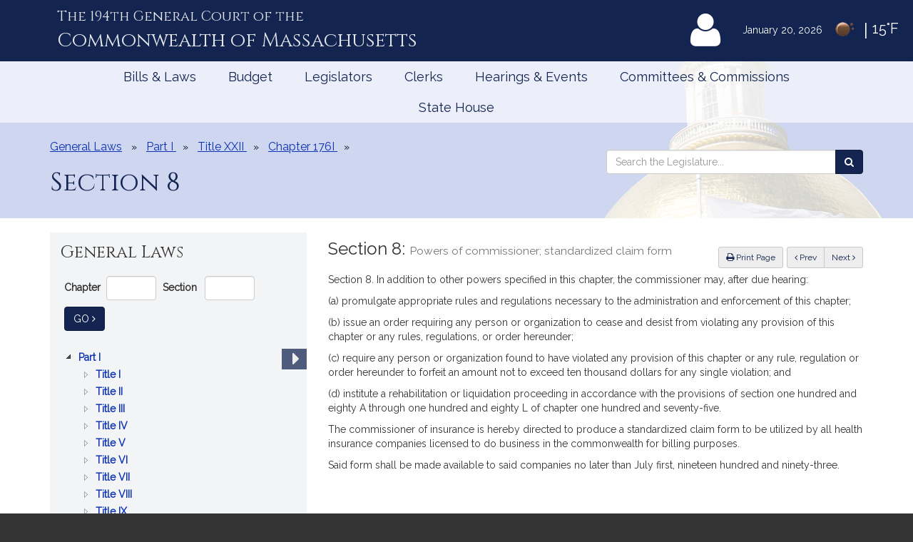

--- FILE ---
content_type: text/html; charset=utf-8
request_url: https://www.google.com/recaptcha/api2/anchor?ar=1&k=6LffVvYUAAAAAFgtGnNLexZBT_BK7JzNbOEBaljw&co=aHR0cHM6Ly9tYWxlZ2lzbGF0dXJlLmdvdjo0NDM.&hl=en&v=PoyoqOPhxBO7pBk68S4YbpHZ&size=normal&anchor-ms=20000&execute-ms=30000&cb=un71pjwnn5g6
body_size: 50643
content:
<!DOCTYPE HTML><html dir="ltr" lang="en"><head><meta http-equiv="Content-Type" content="text/html; charset=UTF-8">
<meta http-equiv="X-UA-Compatible" content="IE=edge">
<title>reCAPTCHA</title>
<style type="text/css">
/* cyrillic-ext */
@font-face {
  font-family: 'Roboto';
  font-style: normal;
  font-weight: 400;
  font-stretch: 100%;
  src: url(//fonts.gstatic.com/s/roboto/v48/KFO7CnqEu92Fr1ME7kSn66aGLdTylUAMa3GUBHMdazTgWw.woff2) format('woff2');
  unicode-range: U+0460-052F, U+1C80-1C8A, U+20B4, U+2DE0-2DFF, U+A640-A69F, U+FE2E-FE2F;
}
/* cyrillic */
@font-face {
  font-family: 'Roboto';
  font-style: normal;
  font-weight: 400;
  font-stretch: 100%;
  src: url(//fonts.gstatic.com/s/roboto/v48/KFO7CnqEu92Fr1ME7kSn66aGLdTylUAMa3iUBHMdazTgWw.woff2) format('woff2');
  unicode-range: U+0301, U+0400-045F, U+0490-0491, U+04B0-04B1, U+2116;
}
/* greek-ext */
@font-face {
  font-family: 'Roboto';
  font-style: normal;
  font-weight: 400;
  font-stretch: 100%;
  src: url(//fonts.gstatic.com/s/roboto/v48/KFO7CnqEu92Fr1ME7kSn66aGLdTylUAMa3CUBHMdazTgWw.woff2) format('woff2');
  unicode-range: U+1F00-1FFF;
}
/* greek */
@font-face {
  font-family: 'Roboto';
  font-style: normal;
  font-weight: 400;
  font-stretch: 100%;
  src: url(//fonts.gstatic.com/s/roboto/v48/KFO7CnqEu92Fr1ME7kSn66aGLdTylUAMa3-UBHMdazTgWw.woff2) format('woff2');
  unicode-range: U+0370-0377, U+037A-037F, U+0384-038A, U+038C, U+038E-03A1, U+03A3-03FF;
}
/* math */
@font-face {
  font-family: 'Roboto';
  font-style: normal;
  font-weight: 400;
  font-stretch: 100%;
  src: url(//fonts.gstatic.com/s/roboto/v48/KFO7CnqEu92Fr1ME7kSn66aGLdTylUAMawCUBHMdazTgWw.woff2) format('woff2');
  unicode-range: U+0302-0303, U+0305, U+0307-0308, U+0310, U+0312, U+0315, U+031A, U+0326-0327, U+032C, U+032F-0330, U+0332-0333, U+0338, U+033A, U+0346, U+034D, U+0391-03A1, U+03A3-03A9, U+03B1-03C9, U+03D1, U+03D5-03D6, U+03F0-03F1, U+03F4-03F5, U+2016-2017, U+2034-2038, U+203C, U+2040, U+2043, U+2047, U+2050, U+2057, U+205F, U+2070-2071, U+2074-208E, U+2090-209C, U+20D0-20DC, U+20E1, U+20E5-20EF, U+2100-2112, U+2114-2115, U+2117-2121, U+2123-214F, U+2190, U+2192, U+2194-21AE, U+21B0-21E5, U+21F1-21F2, U+21F4-2211, U+2213-2214, U+2216-22FF, U+2308-230B, U+2310, U+2319, U+231C-2321, U+2336-237A, U+237C, U+2395, U+239B-23B7, U+23D0, U+23DC-23E1, U+2474-2475, U+25AF, U+25B3, U+25B7, U+25BD, U+25C1, U+25CA, U+25CC, U+25FB, U+266D-266F, U+27C0-27FF, U+2900-2AFF, U+2B0E-2B11, U+2B30-2B4C, U+2BFE, U+3030, U+FF5B, U+FF5D, U+1D400-1D7FF, U+1EE00-1EEFF;
}
/* symbols */
@font-face {
  font-family: 'Roboto';
  font-style: normal;
  font-weight: 400;
  font-stretch: 100%;
  src: url(//fonts.gstatic.com/s/roboto/v48/KFO7CnqEu92Fr1ME7kSn66aGLdTylUAMaxKUBHMdazTgWw.woff2) format('woff2');
  unicode-range: U+0001-000C, U+000E-001F, U+007F-009F, U+20DD-20E0, U+20E2-20E4, U+2150-218F, U+2190, U+2192, U+2194-2199, U+21AF, U+21E6-21F0, U+21F3, U+2218-2219, U+2299, U+22C4-22C6, U+2300-243F, U+2440-244A, U+2460-24FF, U+25A0-27BF, U+2800-28FF, U+2921-2922, U+2981, U+29BF, U+29EB, U+2B00-2BFF, U+4DC0-4DFF, U+FFF9-FFFB, U+10140-1018E, U+10190-1019C, U+101A0, U+101D0-101FD, U+102E0-102FB, U+10E60-10E7E, U+1D2C0-1D2D3, U+1D2E0-1D37F, U+1F000-1F0FF, U+1F100-1F1AD, U+1F1E6-1F1FF, U+1F30D-1F30F, U+1F315, U+1F31C, U+1F31E, U+1F320-1F32C, U+1F336, U+1F378, U+1F37D, U+1F382, U+1F393-1F39F, U+1F3A7-1F3A8, U+1F3AC-1F3AF, U+1F3C2, U+1F3C4-1F3C6, U+1F3CA-1F3CE, U+1F3D4-1F3E0, U+1F3ED, U+1F3F1-1F3F3, U+1F3F5-1F3F7, U+1F408, U+1F415, U+1F41F, U+1F426, U+1F43F, U+1F441-1F442, U+1F444, U+1F446-1F449, U+1F44C-1F44E, U+1F453, U+1F46A, U+1F47D, U+1F4A3, U+1F4B0, U+1F4B3, U+1F4B9, U+1F4BB, U+1F4BF, U+1F4C8-1F4CB, U+1F4D6, U+1F4DA, U+1F4DF, U+1F4E3-1F4E6, U+1F4EA-1F4ED, U+1F4F7, U+1F4F9-1F4FB, U+1F4FD-1F4FE, U+1F503, U+1F507-1F50B, U+1F50D, U+1F512-1F513, U+1F53E-1F54A, U+1F54F-1F5FA, U+1F610, U+1F650-1F67F, U+1F687, U+1F68D, U+1F691, U+1F694, U+1F698, U+1F6AD, U+1F6B2, U+1F6B9-1F6BA, U+1F6BC, U+1F6C6-1F6CF, U+1F6D3-1F6D7, U+1F6E0-1F6EA, U+1F6F0-1F6F3, U+1F6F7-1F6FC, U+1F700-1F7FF, U+1F800-1F80B, U+1F810-1F847, U+1F850-1F859, U+1F860-1F887, U+1F890-1F8AD, U+1F8B0-1F8BB, U+1F8C0-1F8C1, U+1F900-1F90B, U+1F93B, U+1F946, U+1F984, U+1F996, U+1F9E9, U+1FA00-1FA6F, U+1FA70-1FA7C, U+1FA80-1FA89, U+1FA8F-1FAC6, U+1FACE-1FADC, U+1FADF-1FAE9, U+1FAF0-1FAF8, U+1FB00-1FBFF;
}
/* vietnamese */
@font-face {
  font-family: 'Roboto';
  font-style: normal;
  font-weight: 400;
  font-stretch: 100%;
  src: url(//fonts.gstatic.com/s/roboto/v48/KFO7CnqEu92Fr1ME7kSn66aGLdTylUAMa3OUBHMdazTgWw.woff2) format('woff2');
  unicode-range: U+0102-0103, U+0110-0111, U+0128-0129, U+0168-0169, U+01A0-01A1, U+01AF-01B0, U+0300-0301, U+0303-0304, U+0308-0309, U+0323, U+0329, U+1EA0-1EF9, U+20AB;
}
/* latin-ext */
@font-face {
  font-family: 'Roboto';
  font-style: normal;
  font-weight: 400;
  font-stretch: 100%;
  src: url(//fonts.gstatic.com/s/roboto/v48/KFO7CnqEu92Fr1ME7kSn66aGLdTylUAMa3KUBHMdazTgWw.woff2) format('woff2');
  unicode-range: U+0100-02BA, U+02BD-02C5, U+02C7-02CC, U+02CE-02D7, U+02DD-02FF, U+0304, U+0308, U+0329, U+1D00-1DBF, U+1E00-1E9F, U+1EF2-1EFF, U+2020, U+20A0-20AB, U+20AD-20C0, U+2113, U+2C60-2C7F, U+A720-A7FF;
}
/* latin */
@font-face {
  font-family: 'Roboto';
  font-style: normal;
  font-weight: 400;
  font-stretch: 100%;
  src: url(//fonts.gstatic.com/s/roboto/v48/KFO7CnqEu92Fr1ME7kSn66aGLdTylUAMa3yUBHMdazQ.woff2) format('woff2');
  unicode-range: U+0000-00FF, U+0131, U+0152-0153, U+02BB-02BC, U+02C6, U+02DA, U+02DC, U+0304, U+0308, U+0329, U+2000-206F, U+20AC, U+2122, U+2191, U+2193, U+2212, U+2215, U+FEFF, U+FFFD;
}
/* cyrillic-ext */
@font-face {
  font-family: 'Roboto';
  font-style: normal;
  font-weight: 500;
  font-stretch: 100%;
  src: url(//fonts.gstatic.com/s/roboto/v48/KFO7CnqEu92Fr1ME7kSn66aGLdTylUAMa3GUBHMdazTgWw.woff2) format('woff2');
  unicode-range: U+0460-052F, U+1C80-1C8A, U+20B4, U+2DE0-2DFF, U+A640-A69F, U+FE2E-FE2F;
}
/* cyrillic */
@font-face {
  font-family: 'Roboto';
  font-style: normal;
  font-weight: 500;
  font-stretch: 100%;
  src: url(//fonts.gstatic.com/s/roboto/v48/KFO7CnqEu92Fr1ME7kSn66aGLdTylUAMa3iUBHMdazTgWw.woff2) format('woff2');
  unicode-range: U+0301, U+0400-045F, U+0490-0491, U+04B0-04B1, U+2116;
}
/* greek-ext */
@font-face {
  font-family: 'Roboto';
  font-style: normal;
  font-weight: 500;
  font-stretch: 100%;
  src: url(//fonts.gstatic.com/s/roboto/v48/KFO7CnqEu92Fr1ME7kSn66aGLdTylUAMa3CUBHMdazTgWw.woff2) format('woff2');
  unicode-range: U+1F00-1FFF;
}
/* greek */
@font-face {
  font-family: 'Roboto';
  font-style: normal;
  font-weight: 500;
  font-stretch: 100%;
  src: url(//fonts.gstatic.com/s/roboto/v48/KFO7CnqEu92Fr1ME7kSn66aGLdTylUAMa3-UBHMdazTgWw.woff2) format('woff2');
  unicode-range: U+0370-0377, U+037A-037F, U+0384-038A, U+038C, U+038E-03A1, U+03A3-03FF;
}
/* math */
@font-face {
  font-family: 'Roboto';
  font-style: normal;
  font-weight: 500;
  font-stretch: 100%;
  src: url(//fonts.gstatic.com/s/roboto/v48/KFO7CnqEu92Fr1ME7kSn66aGLdTylUAMawCUBHMdazTgWw.woff2) format('woff2');
  unicode-range: U+0302-0303, U+0305, U+0307-0308, U+0310, U+0312, U+0315, U+031A, U+0326-0327, U+032C, U+032F-0330, U+0332-0333, U+0338, U+033A, U+0346, U+034D, U+0391-03A1, U+03A3-03A9, U+03B1-03C9, U+03D1, U+03D5-03D6, U+03F0-03F1, U+03F4-03F5, U+2016-2017, U+2034-2038, U+203C, U+2040, U+2043, U+2047, U+2050, U+2057, U+205F, U+2070-2071, U+2074-208E, U+2090-209C, U+20D0-20DC, U+20E1, U+20E5-20EF, U+2100-2112, U+2114-2115, U+2117-2121, U+2123-214F, U+2190, U+2192, U+2194-21AE, U+21B0-21E5, U+21F1-21F2, U+21F4-2211, U+2213-2214, U+2216-22FF, U+2308-230B, U+2310, U+2319, U+231C-2321, U+2336-237A, U+237C, U+2395, U+239B-23B7, U+23D0, U+23DC-23E1, U+2474-2475, U+25AF, U+25B3, U+25B7, U+25BD, U+25C1, U+25CA, U+25CC, U+25FB, U+266D-266F, U+27C0-27FF, U+2900-2AFF, U+2B0E-2B11, U+2B30-2B4C, U+2BFE, U+3030, U+FF5B, U+FF5D, U+1D400-1D7FF, U+1EE00-1EEFF;
}
/* symbols */
@font-face {
  font-family: 'Roboto';
  font-style: normal;
  font-weight: 500;
  font-stretch: 100%;
  src: url(//fonts.gstatic.com/s/roboto/v48/KFO7CnqEu92Fr1ME7kSn66aGLdTylUAMaxKUBHMdazTgWw.woff2) format('woff2');
  unicode-range: U+0001-000C, U+000E-001F, U+007F-009F, U+20DD-20E0, U+20E2-20E4, U+2150-218F, U+2190, U+2192, U+2194-2199, U+21AF, U+21E6-21F0, U+21F3, U+2218-2219, U+2299, U+22C4-22C6, U+2300-243F, U+2440-244A, U+2460-24FF, U+25A0-27BF, U+2800-28FF, U+2921-2922, U+2981, U+29BF, U+29EB, U+2B00-2BFF, U+4DC0-4DFF, U+FFF9-FFFB, U+10140-1018E, U+10190-1019C, U+101A0, U+101D0-101FD, U+102E0-102FB, U+10E60-10E7E, U+1D2C0-1D2D3, U+1D2E0-1D37F, U+1F000-1F0FF, U+1F100-1F1AD, U+1F1E6-1F1FF, U+1F30D-1F30F, U+1F315, U+1F31C, U+1F31E, U+1F320-1F32C, U+1F336, U+1F378, U+1F37D, U+1F382, U+1F393-1F39F, U+1F3A7-1F3A8, U+1F3AC-1F3AF, U+1F3C2, U+1F3C4-1F3C6, U+1F3CA-1F3CE, U+1F3D4-1F3E0, U+1F3ED, U+1F3F1-1F3F3, U+1F3F5-1F3F7, U+1F408, U+1F415, U+1F41F, U+1F426, U+1F43F, U+1F441-1F442, U+1F444, U+1F446-1F449, U+1F44C-1F44E, U+1F453, U+1F46A, U+1F47D, U+1F4A3, U+1F4B0, U+1F4B3, U+1F4B9, U+1F4BB, U+1F4BF, U+1F4C8-1F4CB, U+1F4D6, U+1F4DA, U+1F4DF, U+1F4E3-1F4E6, U+1F4EA-1F4ED, U+1F4F7, U+1F4F9-1F4FB, U+1F4FD-1F4FE, U+1F503, U+1F507-1F50B, U+1F50D, U+1F512-1F513, U+1F53E-1F54A, U+1F54F-1F5FA, U+1F610, U+1F650-1F67F, U+1F687, U+1F68D, U+1F691, U+1F694, U+1F698, U+1F6AD, U+1F6B2, U+1F6B9-1F6BA, U+1F6BC, U+1F6C6-1F6CF, U+1F6D3-1F6D7, U+1F6E0-1F6EA, U+1F6F0-1F6F3, U+1F6F7-1F6FC, U+1F700-1F7FF, U+1F800-1F80B, U+1F810-1F847, U+1F850-1F859, U+1F860-1F887, U+1F890-1F8AD, U+1F8B0-1F8BB, U+1F8C0-1F8C1, U+1F900-1F90B, U+1F93B, U+1F946, U+1F984, U+1F996, U+1F9E9, U+1FA00-1FA6F, U+1FA70-1FA7C, U+1FA80-1FA89, U+1FA8F-1FAC6, U+1FACE-1FADC, U+1FADF-1FAE9, U+1FAF0-1FAF8, U+1FB00-1FBFF;
}
/* vietnamese */
@font-face {
  font-family: 'Roboto';
  font-style: normal;
  font-weight: 500;
  font-stretch: 100%;
  src: url(//fonts.gstatic.com/s/roboto/v48/KFO7CnqEu92Fr1ME7kSn66aGLdTylUAMa3OUBHMdazTgWw.woff2) format('woff2');
  unicode-range: U+0102-0103, U+0110-0111, U+0128-0129, U+0168-0169, U+01A0-01A1, U+01AF-01B0, U+0300-0301, U+0303-0304, U+0308-0309, U+0323, U+0329, U+1EA0-1EF9, U+20AB;
}
/* latin-ext */
@font-face {
  font-family: 'Roboto';
  font-style: normal;
  font-weight: 500;
  font-stretch: 100%;
  src: url(//fonts.gstatic.com/s/roboto/v48/KFO7CnqEu92Fr1ME7kSn66aGLdTylUAMa3KUBHMdazTgWw.woff2) format('woff2');
  unicode-range: U+0100-02BA, U+02BD-02C5, U+02C7-02CC, U+02CE-02D7, U+02DD-02FF, U+0304, U+0308, U+0329, U+1D00-1DBF, U+1E00-1E9F, U+1EF2-1EFF, U+2020, U+20A0-20AB, U+20AD-20C0, U+2113, U+2C60-2C7F, U+A720-A7FF;
}
/* latin */
@font-face {
  font-family: 'Roboto';
  font-style: normal;
  font-weight: 500;
  font-stretch: 100%;
  src: url(//fonts.gstatic.com/s/roboto/v48/KFO7CnqEu92Fr1ME7kSn66aGLdTylUAMa3yUBHMdazQ.woff2) format('woff2');
  unicode-range: U+0000-00FF, U+0131, U+0152-0153, U+02BB-02BC, U+02C6, U+02DA, U+02DC, U+0304, U+0308, U+0329, U+2000-206F, U+20AC, U+2122, U+2191, U+2193, U+2212, U+2215, U+FEFF, U+FFFD;
}
/* cyrillic-ext */
@font-face {
  font-family: 'Roboto';
  font-style: normal;
  font-weight: 900;
  font-stretch: 100%;
  src: url(//fonts.gstatic.com/s/roboto/v48/KFO7CnqEu92Fr1ME7kSn66aGLdTylUAMa3GUBHMdazTgWw.woff2) format('woff2');
  unicode-range: U+0460-052F, U+1C80-1C8A, U+20B4, U+2DE0-2DFF, U+A640-A69F, U+FE2E-FE2F;
}
/* cyrillic */
@font-face {
  font-family: 'Roboto';
  font-style: normal;
  font-weight: 900;
  font-stretch: 100%;
  src: url(//fonts.gstatic.com/s/roboto/v48/KFO7CnqEu92Fr1ME7kSn66aGLdTylUAMa3iUBHMdazTgWw.woff2) format('woff2');
  unicode-range: U+0301, U+0400-045F, U+0490-0491, U+04B0-04B1, U+2116;
}
/* greek-ext */
@font-face {
  font-family: 'Roboto';
  font-style: normal;
  font-weight: 900;
  font-stretch: 100%;
  src: url(//fonts.gstatic.com/s/roboto/v48/KFO7CnqEu92Fr1ME7kSn66aGLdTylUAMa3CUBHMdazTgWw.woff2) format('woff2');
  unicode-range: U+1F00-1FFF;
}
/* greek */
@font-face {
  font-family: 'Roboto';
  font-style: normal;
  font-weight: 900;
  font-stretch: 100%;
  src: url(//fonts.gstatic.com/s/roboto/v48/KFO7CnqEu92Fr1ME7kSn66aGLdTylUAMa3-UBHMdazTgWw.woff2) format('woff2');
  unicode-range: U+0370-0377, U+037A-037F, U+0384-038A, U+038C, U+038E-03A1, U+03A3-03FF;
}
/* math */
@font-face {
  font-family: 'Roboto';
  font-style: normal;
  font-weight: 900;
  font-stretch: 100%;
  src: url(//fonts.gstatic.com/s/roboto/v48/KFO7CnqEu92Fr1ME7kSn66aGLdTylUAMawCUBHMdazTgWw.woff2) format('woff2');
  unicode-range: U+0302-0303, U+0305, U+0307-0308, U+0310, U+0312, U+0315, U+031A, U+0326-0327, U+032C, U+032F-0330, U+0332-0333, U+0338, U+033A, U+0346, U+034D, U+0391-03A1, U+03A3-03A9, U+03B1-03C9, U+03D1, U+03D5-03D6, U+03F0-03F1, U+03F4-03F5, U+2016-2017, U+2034-2038, U+203C, U+2040, U+2043, U+2047, U+2050, U+2057, U+205F, U+2070-2071, U+2074-208E, U+2090-209C, U+20D0-20DC, U+20E1, U+20E5-20EF, U+2100-2112, U+2114-2115, U+2117-2121, U+2123-214F, U+2190, U+2192, U+2194-21AE, U+21B0-21E5, U+21F1-21F2, U+21F4-2211, U+2213-2214, U+2216-22FF, U+2308-230B, U+2310, U+2319, U+231C-2321, U+2336-237A, U+237C, U+2395, U+239B-23B7, U+23D0, U+23DC-23E1, U+2474-2475, U+25AF, U+25B3, U+25B7, U+25BD, U+25C1, U+25CA, U+25CC, U+25FB, U+266D-266F, U+27C0-27FF, U+2900-2AFF, U+2B0E-2B11, U+2B30-2B4C, U+2BFE, U+3030, U+FF5B, U+FF5D, U+1D400-1D7FF, U+1EE00-1EEFF;
}
/* symbols */
@font-face {
  font-family: 'Roboto';
  font-style: normal;
  font-weight: 900;
  font-stretch: 100%;
  src: url(//fonts.gstatic.com/s/roboto/v48/KFO7CnqEu92Fr1ME7kSn66aGLdTylUAMaxKUBHMdazTgWw.woff2) format('woff2');
  unicode-range: U+0001-000C, U+000E-001F, U+007F-009F, U+20DD-20E0, U+20E2-20E4, U+2150-218F, U+2190, U+2192, U+2194-2199, U+21AF, U+21E6-21F0, U+21F3, U+2218-2219, U+2299, U+22C4-22C6, U+2300-243F, U+2440-244A, U+2460-24FF, U+25A0-27BF, U+2800-28FF, U+2921-2922, U+2981, U+29BF, U+29EB, U+2B00-2BFF, U+4DC0-4DFF, U+FFF9-FFFB, U+10140-1018E, U+10190-1019C, U+101A0, U+101D0-101FD, U+102E0-102FB, U+10E60-10E7E, U+1D2C0-1D2D3, U+1D2E0-1D37F, U+1F000-1F0FF, U+1F100-1F1AD, U+1F1E6-1F1FF, U+1F30D-1F30F, U+1F315, U+1F31C, U+1F31E, U+1F320-1F32C, U+1F336, U+1F378, U+1F37D, U+1F382, U+1F393-1F39F, U+1F3A7-1F3A8, U+1F3AC-1F3AF, U+1F3C2, U+1F3C4-1F3C6, U+1F3CA-1F3CE, U+1F3D4-1F3E0, U+1F3ED, U+1F3F1-1F3F3, U+1F3F5-1F3F7, U+1F408, U+1F415, U+1F41F, U+1F426, U+1F43F, U+1F441-1F442, U+1F444, U+1F446-1F449, U+1F44C-1F44E, U+1F453, U+1F46A, U+1F47D, U+1F4A3, U+1F4B0, U+1F4B3, U+1F4B9, U+1F4BB, U+1F4BF, U+1F4C8-1F4CB, U+1F4D6, U+1F4DA, U+1F4DF, U+1F4E3-1F4E6, U+1F4EA-1F4ED, U+1F4F7, U+1F4F9-1F4FB, U+1F4FD-1F4FE, U+1F503, U+1F507-1F50B, U+1F50D, U+1F512-1F513, U+1F53E-1F54A, U+1F54F-1F5FA, U+1F610, U+1F650-1F67F, U+1F687, U+1F68D, U+1F691, U+1F694, U+1F698, U+1F6AD, U+1F6B2, U+1F6B9-1F6BA, U+1F6BC, U+1F6C6-1F6CF, U+1F6D3-1F6D7, U+1F6E0-1F6EA, U+1F6F0-1F6F3, U+1F6F7-1F6FC, U+1F700-1F7FF, U+1F800-1F80B, U+1F810-1F847, U+1F850-1F859, U+1F860-1F887, U+1F890-1F8AD, U+1F8B0-1F8BB, U+1F8C0-1F8C1, U+1F900-1F90B, U+1F93B, U+1F946, U+1F984, U+1F996, U+1F9E9, U+1FA00-1FA6F, U+1FA70-1FA7C, U+1FA80-1FA89, U+1FA8F-1FAC6, U+1FACE-1FADC, U+1FADF-1FAE9, U+1FAF0-1FAF8, U+1FB00-1FBFF;
}
/* vietnamese */
@font-face {
  font-family: 'Roboto';
  font-style: normal;
  font-weight: 900;
  font-stretch: 100%;
  src: url(//fonts.gstatic.com/s/roboto/v48/KFO7CnqEu92Fr1ME7kSn66aGLdTylUAMa3OUBHMdazTgWw.woff2) format('woff2');
  unicode-range: U+0102-0103, U+0110-0111, U+0128-0129, U+0168-0169, U+01A0-01A1, U+01AF-01B0, U+0300-0301, U+0303-0304, U+0308-0309, U+0323, U+0329, U+1EA0-1EF9, U+20AB;
}
/* latin-ext */
@font-face {
  font-family: 'Roboto';
  font-style: normal;
  font-weight: 900;
  font-stretch: 100%;
  src: url(//fonts.gstatic.com/s/roboto/v48/KFO7CnqEu92Fr1ME7kSn66aGLdTylUAMa3KUBHMdazTgWw.woff2) format('woff2');
  unicode-range: U+0100-02BA, U+02BD-02C5, U+02C7-02CC, U+02CE-02D7, U+02DD-02FF, U+0304, U+0308, U+0329, U+1D00-1DBF, U+1E00-1E9F, U+1EF2-1EFF, U+2020, U+20A0-20AB, U+20AD-20C0, U+2113, U+2C60-2C7F, U+A720-A7FF;
}
/* latin */
@font-face {
  font-family: 'Roboto';
  font-style: normal;
  font-weight: 900;
  font-stretch: 100%;
  src: url(//fonts.gstatic.com/s/roboto/v48/KFO7CnqEu92Fr1ME7kSn66aGLdTylUAMa3yUBHMdazQ.woff2) format('woff2');
  unicode-range: U+0000-00FF, U+0131, U+0152-0153, U+02BB-02BC, U+02C6, U+02DA, U+02DC, U+0304, U+0308, U+0329, U+2000-206F, U+20AC, U+2122, U+2191, U+2193, U+2212, U+2215, U+FEFF, U+FFFD;
}

</style>
<link rel="stylesheet" type="text/css" href="https://www.gstatic.com/recaptcha/releases/PoyoqOPhxBO7pBk68S4YbpHZ/styles__ltr.css">
<script nonce="ZuXGwtd0EwdZDbeTdTrY1Q" type="text/javascript">window['__recaptcha_api'] = 'https://www.google.com/recaptcha/api2/';</script>
<script type="text/javascript" src="https://www.gstatic.com/recaptcha/releases/PoyoqOPhxBO7pBk68S4YbpHZ/recaptcha__en.js" nonce="ZuXGwtd0EwdZDbeTdTrY1Q">
      
    </script></head>
<body><div id="rc-anchor-alert" class="rc-anchor-alert"></div>
<input type="hidden" id="recaptcha-token" value="[base64]">
<script type="text/javascript" nonce="ZuXGwtd0EwdZDbeTdTrY1Q">
      recaptcha.anchor.Main.init("[\x22ainput\x22,[\x22bgdata\x22,\x22\x22,\[base64]/[base64]/[base64]/bmV3IHJbeF0oY1swXSk6RT09Mj9uZXcgclt4XShjWzBdLGNbMV0pOkU9PTM/bmV3IHJbeF0oY1swXSxjWzFdLGNbMl0pOkU9PTQ/[base64]/[base64]/[base64]/[base64]/[base64]/[base64]/[base64]/[base64]\x22,\[base64]\\u003d\x22,\x22D8OWwo3DjMOfwrTCmnbDs8K3ejZfwo/[base64]/DlhzDjUMzKsOIPzLDksO4wojCgnkpwp3DnwRKPcORJGYjQFLCkcKswqZEXhjDjMO4wozCscK7w7YzwovDu8ORw7TDuWPDosK/[base64]/Ct8KOwqdwwrp9JWfDsMKawqcIAnwnYcK4wrvDnsKQOMOFIcKJwoAwEcOBw5PDuMKIJgR5w6jClD1DfgNgw6vCoMOxDMOjRAfClFtcwrhSNkXCj8Oiw59veyBNM8OCwoodWMKhMsKIwrtCw4RVagPCnlppwrjCtcK5AEo/w7Yywq8uRMKHw4fCinnDtcOAZ8OqwojCuAd6DDPDk8Omwo/Ct3HDm00Cw4lFH3/CnsOPwp88X8O+J8KDHldyw6fDhlQ1w4hAckfDg8OcDlNKwqtZw6TCucOHw4YqwqDCssOKRcKYw5gGSzxsGQV+cMOTNcOTwpoQwp8Ew6lAX8OLfCZcGiUWw77DjijDvMOeGBEIXncLw5PCrENfaX5fMmzDr3zCliMhakcCwo/DlU3CrQ5RZWwwRkAiPMKjw4s/Tw3Cr8Kgwp4Twp4GacORGcKjHDZXDMOZwqhCwp1cw47CvcOdS8OKCHLDusONNcKxwrPCrSRZw77Dm1LCqRHClcOww6vDkcOdwp83w6czFQERwrU/dCZnwqfDsMObGMKLw5vCj8KQw58GAcKMDjh7w6EvLcKSw7Ugw4VPR8Kkw6ZWw4gZworCh8OiGw3Dox/ChcOaw7XCqG1oDMOMw6/DvBsvCHjDvmsNw6AHD8Kow4xkZ0zDvMKIUxQZw61dTcO4w77Ds8K7OcKtRMKKw7XDlsKxShhgwp4wZsK8TsOYwobDu3jCrcOWwofCqigXKMOdOSzCljYiw4tCT114wpnChwlmw5/CscOAw74HRMOjwq/[base64]/[base64]/DjlFbJmTDnDt1H1MzwpvDj8K1EhRyw441w51hwoXCjV3CqcOVSGPDq8K3wqU8woQ8woEvw4PCiBRZEMKXYsKcwptBw5t/[base64]/ChwM3H3bDgWfCvMO7wrbDtcOTDkPCtB47wqXDlwc0woHCkMKrwohnworDgwN9cS/DhMO5w4JeFsOswozDjnrDtsO0ZDrCl01XwqXCpMKTwrUHwrM+CcKzIE11aMKswosBQMOHYsOAwojCisOBw4rDlhRjE8KJQsKeUDXCsE53wqsxw5QLeMO5wpTCkiTCg0ZMZ8KGZ8KJwqAdP3g/KQMSf8Kxwq3CqiHDrcKAwp3Cpi4tGgEaby1Xw54mw4PDhVpXwoTDiwfCgHPDi8O/[base64]/[base64]/CgMKnwq3Dh8KGLEHDkjJfwqfDncKFw6rCksOaISs3wp9YwrHDkgkgAMOYw4XCiQ4MwrNYw65kYcOPw7jDpHYsE0MFCsKuG8OKwpI/EsO0UE3DnMKpF8KMCcOnwoZRbsO2P8Oww4xZckHCuAXDnUB+w6k6BE/[base64]/wpBKwocDC2w/w51Mw6pKGFXDtsKkJcKwW8K+JsKjdsOXQ2bDmCRhw4psVVTClMOzECACG8O2BCrDt8O3NsOXwpfCvsO/[base64]/[base64]/bMOydcOBHi/[base64]/Cn8OQwoDCsXZALFfDlgsOw4Biw5sDYMOgwr3CqcKYw5U+w4jDpygiw5zCn8KDworDrUgpwoJewpV9IcKiw5XClXnCkFHCq8O7WMKaw67DhsKNJcO1wqXCoMOQwr80wqJtdmTCq8KYPSZvw5PDj8OHwp/DssKnwodLwo/[base64]/DscKJJMOXw4bDscKHf1wadRrDs3ZBJMK2wosqKkk5L1bCtnjDsMKOw54NMsKfw4QQT8OMw6PDoMKkcMKBwrBIwqV+wrXCj0rChgHDkMOpA8KSf8KvwqDDlU5yQ3U1wqjCuMO+X8KOwqceL8KiczjCg8Ojw5/ChA3DpsO1wpLCnsKXT8OJdSVibsKPBxMUwohNw77DkBZJwr4Sw60ZWQDDsMKgw51nEcKBwrDDpwp5SsOSw4zDrnjCpy0CwpElwqwIAMKndGM+wqPCtMOaTyZew7M/w4fDnTd6w4HClSQ8KSvCmz4EZsKdw5bDuEl/BMO2TUtgMsOvMBsgw7fCocKTUTPDqcOywq/DvFMTwobDrcO9w6osw7HDvcOEIMOfDDpNwpPCtTnDrnYcwpTCvDdJwr/DpsKVX249PMOCKxlCKn3DoMKnIsOYwr/DjcKmcmkSw5xlBMORC8OSFMOXWsOFKcOOw7/DrcKBNmnClTAhw4XCr8O+YcKEw6ZQw4HDosK9BnloUMOvw7HCt8OBaSg2XMOZwpd5wqTCtyTDmcOvwqUMDsOWb8O/B8KGwp/[base64]/Dv8OAw6w8bcKBwopzw5/[base64]/[base64]/w7Y/TRJBCXsEbHJKbMKafQ5Rw5ZWw77DusO1wpo7Q11mw5hEOyxVw47DlcOVJEvCqlh7EcK3f3FuWsO8w5XDn8OBwq4CFsKxa10/R8OeecOBw5oZXsKaQTjCo8KFwonCksOFI8OQdxbCmMKuw5/[base64]/CqsKLQGvCt8O3wozCvcODTBAtJXQQw4VAwrtWwpBCwpNRAhfCiWzCjAvCn2QrY8OUFj9kwqQDwqbDvjrChMOdwqhbbMK4biPDnTzCucKZTFrCvmDCuzsTR8OWBHQIQ07DuMO/w5o8woEae8ObwoTCkEjDlMO6w7lywr7ComHCpR8tN0/CgHcND8O+NcK+eMODfsOAZsObbHrCp8O7M8Kyw7fDqsKQHsKdw7hqF1PCvUfDsj3DlsOuw7BQIG3CqjfCj1Byw4kGw45ew6tZYUVRwpERG8OIw4lOwqt8B0DCkcOaw4LCn8O8wr4vbgzDhBolG8OqZsOWw5UQwpbDsMO4N8O5w6/DlnnDoznCkVDCgmTDhcKgLEHDozpoZ3rCtsKtworDuMKhwofCvMOxwp3DuD98fwZpwrrCrCc1SWc/ZFoqbMO3wpLCihMkw63Dgj9DwoBcRMK/NcOZwo3Cg8OddgbCuMK9IRgww4vDlMOFdSMewoVce8Owwo/[base64]/Dil/Dn8O4w7PCuX1Aw7ZFDMOgw4bCll45wpHDscOZw5BYwrHDm1vDrXnDnWnCvcOhwo/DuyfDj8KBIcOjQgPDjMOdRcK7ODpRZsKUVMOnw7XDvsK/VMK4wo3DhMO4RsOewrYmw5XDlcKXwrB9SHnDk8Ozw6laG8OZQ0jCqsOKMhXDs1EnQcKpK0rDkE0PG8OQP8OeQcKVUmw6DjIbw7zDk10hwq4SMcOhw73Cq8O2w7hiw5E6wqLCg8O8ecOaw6hsNzHCusOufcOrwok1wo0/w6rCsMK3wpwVwrrCusOBw5liwpTDl8KtwqnDl8K2w5tncUfDlMKVWcKmwpTDnwdywqDDqgtlwrQ/woA7PMOpwrEFw7p4wqzCmDoewqDCocOzUnTCqRFXETw3w7BQPcKxXg4Sw7VOw7zDjsONNcKBBMOdfgbCmcKWPzLCq8KaI3EkN8Obw4zDuwbDsnM1F8KcaxfCjcKNJWM0SMKEw7XDsMOJbG1ZwqHChh/Cm8K4w4bCh8OEw6Niw7XCniF5w69bwoNGw7sRTGzCl8Kjwq8Xwq9ZQRw8w55KasOsw63DtHxAG8O2CsKKKsKTwrzDn8O/[base64]/DoDtcwrXDlsKrEMKlWTvCn8KjwqMkAMOzw6zDswIswooKHcOMEcOzw7rDoMKFPcK6wr4DV8O/Y8KaTkoiw5XDkDXCtGfDtiXCliTCvT9jfDQLXVAowoHDrMOKw60nW8KjRsKpwqPDm27CncKmwrIDM8KUUnJFw6gNw4c+NcOeOA8Qw7IwMsKLUsOffC/Cn0JUSMOhaUjDkTFYDcOpa8O1wrxnOMOdbsOXQMOAw50zXhMca2bCs2zCv2jCqlMxUH/DncKVw6rCocOmekjCnwDDjsKDwq/DphXCgMOlw5UgJhnCuns3PVjCl8OXcnxYwqHCj8OkaBIyZcKsE1/DocK1H2PDnsKLwqtbL2ZAMsO9GMKXQjlQbH3DoE3DgSwQw6TCk8Kqwo9tCBnCmWYBScKbw6rDrDnCqUHDmcKML8K3w6kvNMKmKWpww55gRMOrFhwgwpHDs24sXEtCwrXDjkY5wp4Zw6IbPnIKSsOlw5V/w5lwfcKDw5gCPsKCX8KlJgvCs8O5ZyERw5TCucK+IyMcNm/[base64]/woB8GmXDgnd5w5oSW8OhZ3ILwpHCjGHDrsKiw4BuFcObw7bCillRwp5hesOVQTnCpF7Ch30LLy7CjMOyw4XDlQYubUs6H8Knw6d2wp8ZwqDDoFUkDznCoCfDsMKoaSTDhMOtwpgawosEw4wNw5pEdMK3NzFRd8K/[base64]/DpmcYacO/HGNow6IdwpcKGALDmTRBw45sw6DCkcKtwrnDhFVgGMOvw5PCmMKgSsO4L8O1wrcmwpLCocKXRcObXcKycsKURmPDqDFowqXDmcKGw6nCmyHCh8OcwrwyEHfCu3VTwrEiQwbCjXvDl8O8fANpUcKrJMKhwo7DpV1mwqzCnTXDpSPDhsOawpg/[base64]/Dr8OBJsOwwprCjMKlKkDChmfCsBPCl3bDoB8fw5AdYsO9RsK+w4EvVcKzwq7CmcKYwqtJF1rCpcOCMnoaDMOTYMK+TSHCpUHDjMO5w7gcO2LCkwVuwqQxOcOIWmpZwrrCpcONBsKlwpjCrwsdJ8KlXlE5VsK/[base64]/[base64]/w50cDAnCj8OGw6FvdcKVTSp/[base64]/[base64]/CoMKjw4sxasKIw7kee2rDr8K+w6Nuw54vdMOfw4xAI8K4wr/ChEjDpFfChsOJwqVlf1AKw6hnX8K4WnQlwpEcPsKwwo3CvkRVMcKOacKfVMKCTcObHi7DllrDqcKLWMO/AgVGw5ZmLA3DncKuwqwSS8KZFMKDw7bDpEfChx3DqAhgFsKCfsKgwqDDr2LCsyZoJADDiUEww4cUwqpSwqzCnjbChsOiISbDs8OTwoRuJcKYwqTDklPCpsKAwpsIw6dfV8KmGsOdOsK1ZsK0HsOkc0bCrFDCosO1w7vDhxnCqiMmwpwIN3/[base64]/DlkkgBmc5w73Ck0I5ezDCpi07wqfDnTEvJcKDRMKswrfDv0pzwqU8wpHCksKzwqDDvR8Zwo13w69jwpTDkwJfw4g9OzkYwpoZPsOww47DgHMSw6c8CcKZwq3CjsO1woHCnVlkUlZSERvCo8Klfx3DjkU5T8OWL8KZwoNtw47CicO/W1VKf8KsRcKaS8ODw4E1wrHDmsOkY8OqN8KjwopqdBY3w5AYwpI3fX0AQ3TCuMKiNGvDrsK9w4jCgBXDhsK8w4/Dlk0IWT4Jw4zCt8OBLmM/[base64]/DuATClVpOdlsiXsOyw5jDl8KlX8Kfw609L8K/[base64]/[base64]/DqgvDm8OSwpgjw6ZvAnoCw7XCkDpoG8OJwq8qwofCvsK+C0cfw73Dti5BwoHDpD5WCXHCu1fDj8OrRml5w4bDnMOyw5UGwq7DkWDCpmbCj0jDvDgLIA3ChcKEwqpONcKpSwUSw5FPw64swozDqQsWMsKSw43DpsKsw7/Dt8OkI8KzMsOlW8O7asK7H8K5w5TChcODT8K0QXNBwrvCqcOiGMKMasKhRT3DtQ7Cv8O7wo3DlMOsOh9Mw6zDtMO/wpp5w43CnMOdwonDicKqE1PDlU3CpW7DuFrCkMKsMHfDmF4tZcOww70/MsOBdcOdw5Qtw4/Di3/DtRg/wrbCsMOUw5AQBsK1PD9AJMOTAX3CvT/[base64]/Dp8OENMOFw5HCt05ZAcKYFWjDog3ConEEw7IsHsO2X8OTw5bCvTjDom4ZCcOVwp9vc8K7w4jCosKcwqxBDXhJwqDClMOPfCBcVCPCoR4FKcOoV8KYY3tyw6bCuSHCosKib8OFYcK5f8OxasKVJcODw6ROwp9hCEPDvQUka1fDiDjCvQQHwoNtCRRvSjMDNQ/[base64]/DhRPCu0PDqzXCiSJTPAY+wqcVw5jCqyUGUcK0MMOYw5J9RDQMw60tdnzDpyzDusOLwrnDvsKSwq4qw5V0w4tZQcOowq41wozDqcKaw7onw5fCo8OdesOhd8OEBMOaaRU1woJEwqZDPsKCw5g8dljDhMKRLcONfiLCtsK/[base64]/[base64]/w71vwqN8w4/[base64]/[base64]/[base64]/a2/DicKvXsO5HMOoaChFcsK8bcOFTRd9IjPDgsOSw7ZYXcOZRl87EkxRwr/CpcOHCTjCgAvCqXLDmTXDrcOywo9wJsO/wqfCuQzCgcOHSwLDn2s6VVN9SMKAN8KlViLCvzJ1w4UBTwjDm8KrwpPCr8OTPEUmw4HDt2tuYSfCgMKUwpLCqcKUw4DDusOWw7fDtcOiw4Z1YUjDqsKfLVl/EMOiw7Yow5vDtcOvw6DDnWjDgsKOwqLCncK6w44zTsKOdGjCjsO1JcKcQ8OEwq/Dp096w5Jfw4I3R8KcVDrDp8Kuw4jDolbDpMOVwqvCvsO+eRAvwpDChcKVwrbCj1hVw75/aMKJw65zH8OVwostwqJycUVwLXbDkThIRFp6w6NjwpTDlcKuwpLChTZOwpBqwp8TMnNwwozDkcOuVMORUcKDTsKuek4lwot2w4vDqFjDlXrCnms8BMKkwqFqEMKdwqpww7/DiE7DpUMYwoDDhsKDw4/[base64]/[base64]/eklFwqzDp1/CrMOIBBXCusKrSsK1XMO7b0/DmsKawpjCqsKKDRnDl3vDjEdJwp/CjcKgw7TCosKTwppiTTbCtcKNwoxQPMKRw6rDtSfCvcOtwpLDqxVAVcKGw5IOA8KOw5PCgHZbS1fDl3Njw6DDsMOIwo8ySj/DiQdow6XDoEAHAR3Ds381EMOfwrd4UsOQfSouw43CisOxwqDDmsOuw7TCvmvDl8KXw6zCiWHDkMO8w6bCn8Kfw7VUNDjDiMKow5XDiMODZjtiGGLDu8Ocw5U8W8KueMOYw5BwYMKFw7N4wp3Cg8OXw5LDj8K6wrXDknjDkQHCpUPChsOaUsKSSMOOZcOuwonDscOiAl/[base64]/CsBw5w53Dkywmw5kYQyZLwq0lw5tVwq3CrcKKScO3cxYmwqkwHsKdw53CusOxVTvCrEU7wqVgw7/Dl8KcQynDhMOxe3XDrcKswrfCtcOjw7DDrcKuUsORC2/[base64]/DscObXMOqCsOfHUvCn8Kywq/Dj3BvKQHClsOJb8KNwoYOehzDkx1vwr/DsRvCll/[base64]/[base64]/CssK4woXDpAknw6QBwqTDrGbDqjpzOxFMCcO8w63Du8OaAcKlSsO4UMOQRi54Yxl1I8KtwrovYC3DscK+worCk1cCw7PChnlKJMKifDbCk8K2wpLDjcOiXxE9CsKPcybDpx5owp/Cl8K7cMKPw53DrwLCoj/[base64]/w7shwr5XPcK1NiDCiVzDl8KdVlTDoRNpR8OfwqjCqF7Dl8KKw4hFUDPCpsOtwrTDsHEOw57DmlnDk8O+w5jDqxXDsGTCgcOZw6sqXMKRQcKXwr1RHGPDgk8kasOawowBwp/CllPDpUvDjsOBwr3DqhfCmcKlw6DCtMKqEnIQAMOHwr/DqMOaaEzChVXCucKoBCfCrcKbCcK5wofDklXDq8OYw5bDojROw4wOw5HCrcK5w67CsE10I2nDsAjCuMKYPMKvYw1PYVdpfsKSw5QJwrPCpSIXw5VXw4cRHEhVw7YAShjCukDDvAMnwpVbw6PCgMKLQMK5ESI0wr/Cv8OkNx0+woQNw69SVx/DssKfw7U2QsO1wqXDviV4FcO4wq7Cv2lpwr5gJcKeQnnConzCgcOqw7pkw7XDqMKKwqXCv8KaXH3DjsK2wpgaNsKDw6/DvWZtwrNGNQIAw4pGw5HDoMKsdmsew7Npw6rDocKyGsKmw7Atw4suKcKSwqM8wr3Dph5GOjk2wr8Dw6jCpcKKw7bCljAqwqMnwp/[base64]/wonCicONwoscFW7DkULCjcO2w47CjA/DkMOofgLDg8OpZsKIFMKMw7/ChU7CnsK/w7nCnT7Cm8O5w6fDvsO0w45tw5A5bMOoSSrDncKAwp/Cl3nCvcOHw6HCoQc3FsOaw5/DiSLCqHjCicKSDWjDpBTDj8OyQ3HCuncxWMK9wrPDhQ0qLAPCq8K5w4wXTAsPwoTDkUfDl3x1Bh9Kw5zDtBw9XTxmMBbDoWZ2w6rDmX/Cjx/DnMK4wpnDoHVmwq9Nd8O2w4/DocKtwoLDmkVVw7h7w4nCgMK+QWlBwqTDk8Oowp/CvyLCiMO9A01lwr1fRw4Zw6XCmwsQw4Jlw48ZeMKYK3gYwrZXIMOVw7UHD8Kcwp7DusORwpQ/w7bCtMOkHcKyw5XDosOSHcOIEsKQw5sew4PDhD9SElTCjU4oGgXDjMOFwp/Dg8KXwqTCgMOfwpjCh2Bjw6XDp8Ktw6TDlhVLLcKcWg4GGRXDujbDnGnDtcKwSsOZex9ULMOnw51decKjL8Kvwp5MHsKbwo/[base64]/dSfCoylEwpzClkRxTMOwwrY2Rn/DisK/RE7CsMOgccKbBMKSL8KNKWjCqcO2woHCk8KHw5vCpSBmw4Nnw4x/[base64]/csOQwqvCpS4ow4vDtsK7PsKpwp/DucOTworCt8Kswq7DisKpwojCpy7DvlXCu8Kqw5BxVcOgwrgUbVrDtT5eMy3DtMKcYsKqd8KUw7fDlRwZc8K1MjXDjMK2fsKnwrdtwodUwpNVBsKJwph1f8OtQBVqw652w6vDv2XDtnwwKX/[base64]/SRNNw6PCtsOUCGPDlGVDwpHCjMKhwqPDs3Ebw6VnCF7DuMOhwrNxwolKwqgDwq7CqxHDqMO1UgbDkiwtCTDDkMKow4rChsKDSEp/w5rCscO4wr5jw4Qrw45bZRzDklTDhcKwwoDClcKGwq0cwqvClmfCoFMYw4HDg8Kjb21aw5s2wrnCm0cbVsKYDsOCE8OxE8O3wrfDrCPDr8O9w6/Crl5NHcO8P8O/AzDDpy1SOMKJcMOmw6bDhXpeBR/CksK4w7TDnMKqw5tNLyDDrFbCmX0KLwo/woZJRMO4w6vDrMKbw5zCnMOIw5PChcK6O8OOw5EVL8Krfzwwcm3CncOgw4skwqMmwqEob8Ozwq7DoA5CwoB+ZWlywrxkwpF1KsK3RsORw4XCusOjw7Jiw5TCm8O6wqfDs8OabAHDvQ3Cpk48cGtKBF/CiMOUfsKFWcKhDcO5bcOtTMOaEMOZw57DtBApccK/YjkJw7jCvzPClsO2w7XCnjfDpBkFw5M8wobDvn0swqbClsKBwrHDozDDl1fDnRzCmBQ6w4fCklIxKsKuWyjDkcOqGcOZw67CijQQRMKhOEbCtmfCvDQFw452wrzCtCXDmXDDolTCm29JTMOsDcK4GMOgVVDDpMObwpVnw7nDvcOTwq3CvMOYw5HCrMOywrTDoMOdw60/TWxUZnPCiMKQNXlUwok/w6wKwrvCnzfChMOkOFvCgS/Cg2/Cn2B7SBbDlwhiKDEGwrk+w7slNBTDoMOqw67DhsOjHjlew6VwGMKew7c9woN2eMKAw4PDnTlnw4tzwpfCoQp9w7pgw6/DtDHDkGXCjcOTw7zChcKeNsOzwprDtkI+wrsUwpt6wp9rRsOAw71sChNrTS/CknzCr8OdwqHCnQzDgsOMKDrDusOiw4bCrsOZwoHCpsKFw7ViwrIUwq8URDIOwoI+wqQuw7/DiDfCmCB/OS0swrjDkgkuw6PDisO6wo/Cpgs3aMKKw4dTwrDCqcOSQcKHaS7Cj2fCvHbCuWIvw5R+w6HDhCZ6PMOaVcKfKcKDw6h/ZGYWFUDDkMOzeDk0wqHDgwLCviDCkcOPYcOQw7w0w5tAwoglwoHDkSLCg1l3awUST3XChg/Djx7DuSJ5NcOIwo5bw6TDj0DCpcKWwr3DocKaQFPCrsKtwqI5wqbCocKVwqxPW8K7XcOQwoLCksOqw5BJwoweOsKTwojCmMKYLMKKw6gVMsKiwo9WGBjCshfDqcOXM8OSVsO0w6/DtkE7AcOrQcKuw755w45swrYTw6NPc8OfVnzDgVRpw7FHLGdPIn/CpsKkwoA4OsOJw4DDtcOyw4tIQCBbMMOAw7NHw4BDewUfHHHClMKIPFLDiMOnw7wrAzDCn8OqwpLDuDPDrAnDk8K1T1PDrA88NUrCvcK/[base64]/wrLDmkzCl21Hw693fXbDmsKhbcOxIMO4wqbDo8OKwrPCkCzCgD0Iw7jDg8KcwqJYZ8K+D0bCr8KmfF3DuQFpw7RMw6IjBA3DpC1/[base64]/CrsKqw6zDpHkLBRvCkMKuYsKAwolkGsKMw5jDrcKhwp3CkMKEwoPCmzHCvsK+b8OFJ8KFcMOqwqZyMsOwwq0ew6x1wqMeX2fCgcKVZcONHT/DicKNw6XDh3AywqIDKVQGwpTDtRfCusOJw6kcw5RdKljDvMKoRcKgCS51GMKPw5/[base64]/Cj3JFK34/cE0qwq3CkcOaTMKKAcKkwoXDojbCjCzClhxYw7gyw6DDrjxeexM/ScOmUEZFw77CpADCusOpw6QJwpvCicODwpbDkMOIw7UgwqXCh1NXw5zCnMKOw6nCmMOewr/[base64]/woJrCUDDhsK2w6PCgcKJUDlITk91wrDCnsOIIl7DoTd0w6vDoUxTwrLCs8OdZE7CizPCinrCjX/Cj8O3Y8KkwoRdWMKpb8Kow5lNHsO/wrhoQcO5w5x1RhjCjcKXe8O7w7JgwpJeGsKhworDpcOTwr7CjMOiBQBzeEUZwqINT2/CkEtHw6zDhUw4cGbDpcKnPgE8HXzDs8OCw7pGw7LDtE7Ch3bDm2DCt8Odfmw4NFAEPnQES8KGw65LDRcjVMOSQ8OYB8Olw6QzQms0ZQFewrPDncOqSVUwPjPDj8Kdw6BswrPDnldfw70gBU8hWcO/woUocsOWMTxXw7vDv8OGw7ZJw51dw44sXMOUw7PCscOhFcKhSXJMwq3ChcOywo/Dv0PCmAfDmMKFEcOgN2hZw7rChsKXwrg9FH8qwonDp13DtMOHW8K4wpdBRxPDjBHCtmQSwodPARRNw497w5rDl8OKNXvCtUTCg8OBOhfCmn3DmsOCwrM9wqHDlcOub0DDgEU7FgHDr8KjwpfDl8OVwoF/Z8OkQ8K9woB8JyoQIsOrwr4TwoVzC2tnNzQfIMOzw5sUIAQEaCvClcOIZsK/wpLDkEbDiMKHagLCrB7CqnpzYMOPw4JQw7zCi8OFwpIpw7tQw7FvNUsXFUk2I3/ClMKwRsKreBxlUsKlwrtiHMKswqc/csKKWn9twrVEVsOlwrPCuMKoRBZ5wot9w6rCgxTCosKww6lIBBPCmcKVw73CrRZKK8Klwq/DkEbDpsKBw48sw6NdPF3Cm8K1w4/DjU/[base64]/[base64]/DqjLCg8K1wpdowo03wr3Cl1PDoSVACRMHJsO/[base64]/CoMKHL0Iyw5VpDcOhwrTCny44ZMOlBcOgdcOBwpTCkMK3w4LDv34Sa8KWKcKNbkwgwoDDuMONBcKnP8KxTS8+wrDCsDILJgo9wpzCiA/DqsKMw6rDm3zCksOPI3zCgsKgCMKbwonCk04nb8KMMcOTWsK9FcONw5TCtX3Cn8OXXVULw6dtNMOoOzcbCMKVEMO8wrvCo8KCwpLCrsOiUsODATxyw7XCh8K4w7Z+wrrDtm/CicO+wrrCp0rCtCXDpE4zw4LCsFApw6/CrhLDg15HwqfCvkfDqsORc3HDmMO+wrR/dMOqIWQXQcK7w75Hwo7DgcKNwpfDkggZYMKnworDjcOJw78mwpwTB8KXYxTCvHXDuMKVw4zCt8KYwrkGwp/[base64]/w7BBwoFnwoPDonk/w4fDqRHCqcOwIkTCjiElwrfCixU+OlTDvGEvYMKUVVvCmmQsw5TDs8Kxwp8RcX7Cs3kPecKGL8OtwpbDvi7CpQ7Du8O3B8KJw7DCusONw4NTI1zDjsO1TMKTw5B/E8KewokSwo7DmMOcGMOOwoZUwq4jPMOAVnXDsMO2wpNjw7rCnMKYw4/ChcOdQgPDoMKJHxvDpljCg2rDl8Klw6UPesKyRWddIyhnO3wow53CsTQZw6/DtTjDkMOywp0sw5fCtXRPHgTDqHFlFkvDozwew7w6KjbClsOCwrPCiBJXw4tkw73Ch8KlwoLCq1/Cq8OIwr9cwqPCqMOtQMKxAAtKw6JvH8KzV8K+bAZKUcKUworCmzzDpE9ww7ESD8Oaw6HCnMKAw4RMG8Oaw6nDmwfDjWkUW3M4w6FkLFLCrsK/[base64]/CtcK2wrFPKcKeTksxwqgkcsO/wpHCjUYMwqXCuWzDu8Oaw6oOJzDDh8K0wosRbAzDucOTLMObSMOew70Lw5g9NTPDlMOkLsO1K8OoMHvDkFI0w5DChMObE2DCrGTCiiJGw7vCh3JGD8OIBMO4wqHCvUk1wrjDqUDDnWfCp3vDhlfCvC3DjsKswoote8K4YXXDlBrCvcO7W8KJDyDDuRzDuifDqi/ChsOnfSNswpQFw7/DuMO4w6nDq3nCh8Oew4HClMOyVw3CoArDi8OpJ8KcW8KWWsKOWMKGw6LDkcO5w6tFWm3DryTChsOtEsOWw7rCk8OTAmowXMOiw70fWCs/wq99KQHCgMOeH8KfwrEUe8KEw48rw4vDssKfw6DDlcO2wp/CtcKLaE3CpDx8wojDpzPCjFbCmcKWFsOIw6JQIcKNw4FqdsOCw4pqImUOw4oXwqLCj8K/w47DqsOaXzECUcOvwpLDoE/CvcOjacKjwpjDvMOgw43CjTPDhcOjwpcaDsOXHUU0McO9H0TDn1x8ccOZO8K/wp5lOcK+wqnCoRglGlFYw6YvwqzCjsOcwp3Cm8OlbkdnEcKIwqU6w5zCu2d4IcKFwrjCucKgBBdES8ORw59uw57CmMKxCB3CkHzCvMOlw7ZCw7PDmcKcf8KWPDHDicOGFG3CtsObwrfCs8KowrVHw77Cm8KKV8KrFMKBdGPDiMORaMOvwpMdfyFfw7/DhsO6LEgTJMO2w7o5wovCp8ODCsO+w7A0w4MjU2pRw4V1w456bRwcw4gLwoDDg8ObwpvCg8OwV1/DgmjCvMKQw70Vw4wJwqYywp0qw45Jw6jDqsOxbMORMMK1UD0UwqbDj8OGw6DClcOmwr5Pw7/CtsORdhY0HsKJIcOPPUgYwozDgsO/[base64]/DosKpOcKlwo84wrfDvcKhw4bChcKqVkTCu8OsK0jDtsKQwo/[base64]/IcKMwq7Cm1HDnx0+Uk3CncKkH8Ouw7/CnirCjEcRw5o1wr7DjjHDkw3ChMOoGsOVwrwIDR3CucO9DMKLR8KyesOXecO5VcKHwr7CmGNnwpBKUFh4woVvwrJBBFcaWcKGPcOQwo/ChsKUMAnCuRQYIyXDlB7CoArCu8KEe8OJekfDnzNIYcKHwo7DusKRw6UUClV+w4hGeTnDmVFowo5Awql+wqTCunDDh8OSw5zDjlzDolVbwojDlMKKYMOvF3/DtMKEw6QIwqzCpnRTYsKPG8KQwoocw694wogxD8KmEDoTw73DnsK0w7DCiX7Ds8KlwqABw5g6Vk4FwqRKHGhAZ8K6wpzDmQrCjMO2BMKrwrN5wqzDvDFEwqjDu8OUwp1AC8ORZcKjwrFxw5/CksKJB8O6cVQuw7R0wqXDgsOSZcOSwrjCh8K4woPCjggeMMKuw4gAMiNnwr7Drj7DtifCnMKiWFzCsTfCk8KlVxJTf0EefsKAw7dswrt/IgbDv2pMw4zChj9+wqXCuC/DnsOweBhiwpcVbn0Jw6FrLsKlfMKaw4dKBMOKBgbCnEtcFDLDlsOGLcKRVnI/[base64]/DvTtoX8KlwojCmk3CuMK4VmFtJ8OfN8Kdw6N1HMOXwocuW3wjw7U2woF7w4DCjyTDocKaNlUlwosCwq4KwogCw69cOMKoFcKrccOAw4oKw5cjwqrDolkpwq5tw7bDqxHChjNYTUo8wph/LMKAw6PCscOCwq/CvcK8w4UZw58xwpNqwpIyw5DCggfChMKEJ8OtV385ZcKLwptgQcOtFSBaeMOcS1jCkzw2w7xJRsKnd1TDoBLCv8KxLsOfw7nDulrCrzLCjgdJacOpw67Cj1YGWVzCkMOxaMKlw6AMw45+w7nCucKFEWFEO2R2asKDWMOdBsOFR8OkWhZiDwx1wqYEIcKmW8KNYcOYwq/DmMKuw5FywqTCojQ6w4Vyw7nCqsKAIsKjT0Z4wqTDpR4eWV5fJCZjw4RmQMOow5TCnRvDo1PDvmM+KcOjC8KNw6bDjsKRdhHDq8OQYCbDs8O3XsKUPXsRZMObwqzDqMOuwqLCsFvCrMOPD8OUw4/CoMKJWcOfEMKgw4MKCHYZw4nCqlzCpMODSFvDklHCrXsww4XDiAJBPMKgwqvCrHrCkzFlw5oawqbCiVbCoAfDil7CscK9C8Oyw68VccOnZVHDu8OFwprDn3YLGcO/woTDv1fCoXJHCcKabHfDi8KYcwHDsA/DicK+N8OGwol/Aw3CjT3CqBpfw5LDnn3DucO8woooITJrYjEbLiYFb8O/w6sXJ27DuMOLw5XDu8OCw6zDj2PDscKAw7LDtcKAw7MTaEbDumdZw7bDksOYLsK8w7TDsDbClWcGw4ZRwphuT8OgwonCncO4RDVrPx3DjTAMwprDvMKnw6BXaWTCl1Ejw4dWTsOqwprChkE/w6ttQ8OGw481wqB7CitHwqlOHUIpUCrCsMOFwoMvw4XCngNBBcKlZMOEwpxLHxbCtTgbwqQdGMOnwpNQG17DuMO3wrt9Vmw3w6jDgWxzVEwtwr05DMK/fsKPFlJEHsO5GizDm3jCjDouGi9aTMOHw7/CpVBgw7knBGt0wpp7fm/CgxPCv8OkaV0AUcOAG8OZwoA8wqjCicK1eWA5wpjCgk5VwoQNOsKHfRk9LCI7Q8Kyw6vDvsO6w4DCtsO6w5YfwrhlVTzDosKyNmnCtwYcwrdbdMOewr3Ct8K6woHDlsO+wpFxwow7w7/Cm8KTOcO5wrDDjX5cGlbCisOIw6hiw7chw44VwrrCtzsaTxVDJmAdX8K4LcOjTsOjwqPCjsKRdcOywotFwpdbw4swNwLCtQk9dAvClU3CuMKMw7/CgC1IXMO/w4bCm8KUG8OEw6rCoFc/w5XCrVUqw7RMLsKhKWTCo3hIWcObDcKpHMK8w5kxwpozJMK2\x22],null,[\x22conf\x22,null,\x226LffVvYUAAAAAFgtGnNLexZBT_BK7JzNbOEBaljw\x22,0,null,null,null,1,[21,125,63,73,95,87,41,43,42,83,102,105,109,121],[1017145,478],0,null,null,null,null,0,null,0,1,700,1,null,0,\[base64]/76lBhnEnQkZnOKMAhnM8xEZ\x22,0,0,null,null,1,null,0,0,null,null,null,0],\x22https://malegislature.gov:443\x22,null,[1,1,1],null,null,null,0,3600,[\x22https://www.google.com/intl/en/policies/privacy/\x22,\x22https://www.google.com/intl/en/policies/terms/\x22],\x22Awr1q44WSJ7mDmOCCDNcYhcTz1NL/TE9H5J61fousjw\\u003d\x22,0,0,null,1,1768970207469,0,0,[60,62,157],null,[180,42],\x22RC-4Rjhf4kEPS3EKA\x22,null,null,null,null,null,\x220dAFcWeA568Y6qSuL48q4qhm9Y_IWuges2Zt6xuq2gf3E3EDmpXe4gGytNkP1hyodk7m_vz2KEniMMOFpqZLCtW9nC4oAGsxxFJg\x22,1769053007178]");
    </script></body></html>

--- FILE ---
content_type: text/html; charset=utf-8
request_url: https://malegislature.gov/Laws/GeneralLaws/GetJsTree?id=0p21t&isExpanded=false&nodeKey=22&level=Title&part=I&title=XXII&chapter=176I&article=&section=8
body_size: 5000
content:
<ul>
        <li id="0p21t0c" data-nodeKey="428" data-level="Chapter" class="jstree-closed">
            <a class=""  href =/Laws/GeneralLaws/PartI/TitleXXII/Chapter155>
                Chapter 155
                <span class="expandable sr-only-expandable">
                    : GENERAL PROVISIONS RELATIVE TO CORPORATIONS
                </span>
            </a>
        </li>
        <li id="0p21t1c" data-nodeKey="429" data-level="Chapter" class="jstree-closed">
            <a class=""  href =/Laws/GeneralLaws/PartI/TitleXXII/Chapter156>
                Chapter 156
                <span class="expandable sr-only-expandable">
                    : BUSINESS CORPORATIONS
                </span>
            </a>
        </li>
        <li id="0p21t2c" data-nodeKey="430" data-level="Chapter" class="jstree-closed">
            <a class=""  href =/Laws/GeneralLaws/PartI/TitleXXII/Chapter156A>
                Chapter 156A
                <span class="expandable sr-only-expandable">
                    : PROFESSIONAL CORPORATIONS
                </span>
            </a>
        </li>
        <li id="0p21t3c" data-nodeKey="431" data-level="Chapter" class="jstree-closed">
            <a class=""  href =/Laws/GeneralLaws/PartI/TitleXXII/Chapter156B>
                Chapter 156B
                <span class="expandable sr-only-expandable">
                    : CERTAIN BUSINESS CORPORATIONS
                </span>
            </a>
        </li>
        <li id="0p21t4c" data-nodeKey="432" data-level="Chapter" class="jstree-closed">
            <a class=""  href =/Laws/GeneralLaws/PartI/TitleXXII/Chapter156C>
                Chapter 156C
                <span class="expandable sr-only-expandable">
                    : LIMITED LIABILITY COMPANY ACT
                </span>
            </a>
        </li>
        <li id="0p21t5c" data-nodeKey="433" data-level="Chapter" class="jstree-closed">
            <a class=""  href =/Laws/GeneralLaws/PartI/TitleXXII/Chapter156D>
                Chapter 156D
                <span class="expandable sr-only-expandable">
                    : BUSINESS CORPORATIONS
                </span>
            </a>
        </li>
        <li id="0p21t6c" data-nodeKey="434" data-level="Chapter" class="jstree-closed">
            <a class=""  href =/Laws/GeneralLaws/PartI/TitleXXII/Chapter156E>
                Chapter 156E
                <span class="expandable sr-only-expandable">
                    : BENEFIT CORPORATIONS
                </span>
            </a>
        </li>
        <li id="0p21t7c" data-nodeKey="435" data-level="Chapter" class="jstree-closed">
            <a class=""  href =/Laws/GeneralLaws/PartI/TitleXXII/Chapter157>
                Chapter 157
                <span class="expandable sr-only-expandable">
                    : CO-OPERATIVE CORPORATIONS
                </span>
            </a>
        </li>
        <li id="0p21t8c" data-nodeKey="436" data-level="Chapter" class="jstree-closed">
            <a class=""  href =/Laws/GeneralLaws/PartI/TitleXXII/Chapter157A>
                Chapter 157A
                <span class="expandable sr-only-expandable">
                    : EMPLOYEE COOPERATIVE CORPORATIONS
                </span>
            </a>
        </li>
        <li id="0p21t9c" data-nodeKey="437" data-level="Chapter" class="jstree-closed">
            <a class=""  href =/Laws/GeneralLaws/PartI/TitleXXII/Chapter157B>
                Chapter 157B
                <span class="expandable sr-only-expandable">
                    : COOPERATIVE HOUSING CORPORATIONS
                </span>
            </a>
        </li>
        <li id="0p21t10c" data-nodeKey="438" data-level="Chapter" class="jstree-closed">
            <a class=""  href =/Laws/GeneralLaws/PartI/TitleXXII/Chapter158>
                Chapter 158
                <span class="expandable sr-only-expandable">
                    : CERTAIN MISCELLANEOUS CORPORATIONS
                </span>
            </a>
        </li>
        <li id="0p21t11c" data-nodeKey="439" data-level="Chapter" class="jstree-closed">
            <a class=""  href =/Laws/GeneralLaws/PartI/TitleXXII/Chapter159>
                Chapter 159
                <span class="expandable sr-only-expandable">
                    : COMMON CARRIERS
                </span>
            </a>
        </li>
        <li id="0p21t12c" data-nodeKey="440" data-level="Chapter" class="jstree-closed">
            <a class=""  href =/Laws/GeneralLaws/PartI/TitleXXII/Chapter159A>
                Chapter 159A
                <span class="expandable sr-only-expandable">
                    : COMMON CARRIERS OF PASSENGERS BY MOTOR VEHICLE
                </span>
            </a>
        </li>
        <li id="0p21t13c" data-nodeKey="442" data-level="Chapter" class="jstree-closed">
            <a class=""  href =/Laws/GeneralLaws/PartI/TitleXXII/Chapter159B>
                Chapter 159B
                <span class="expandable sr-only-expandable">
                    : CARRIERS OF PROPERTY BY MOTOR VEHICLE
                </span>
            </a>
        </li>
        <li id="0p21t14c" data-nodeKey="443" data-level="Chapter" class="jstree-closed">
            <a class=""  href =/Laws/GeneralLaws/PartI/TitleXXII/Chapter159C>
                Chapter 159C
                <span class="expandable sr-only-expandable">
                    : TELEMARKETING SOLICITATION
                </span>
            </a>
        </li>
        <li id="0p21t15c" data-nodeKey="441" data-level="Chapter" class="jstree-closed">
            <a class=""  href =/Laws/GeneralLaws/PartI/TitleXXII/Chapter159A1~2>
                Chapter 159A1/2
                <span class="expandable sr-only-expandable">
                    : TRANSPORTATION NETWORK COMPANIES
                </span>
            </a>
        </li>
        <li id="0p21t16c" data-nodeKey="444" data-level="Chapter" class="jstree-closed">
            <a class=""  href =/Laws/GeneralLaws/PartI/TitleXXII/Chapter160>
                Chapter 160
                <span class="expandable sr-only-expandable">
                    : RAILROADS
                </span>
            </a>
        </li>
        <li id="0p21t17c" data-nodeKey="445" data-level="Chapter" class="jstree-closed">
            <a class=""  href =/Laws/GeneralLaws/PartI/TitleXXII/Chapter161>
                Chapter 161
                <span class="expandable sr-only-expandable">
                    : STREET RAILWAYS
                </span>
            </a>
        </li>
        <li id="0p21t18c" data-nodeKey="446" data-level="Chapter" class="jstree-closed">
            <a class=""  href =/Laws/GeneralLaws/PartI/TitleXXII/Chapter161A>
                Chapter 161A
                <span class="expandable sr-only-expandable">
                    : MASSACHUSETTS BAY TRANSPORTATION AUTHORITY
                </span>
            </a>
        </li>
        <li id="0p21t19c" data-nodeKey="447" data-level="Chapter" class="jstree-closed">
            <a class=""  href =/Laws/GeneralLaws/PartI/TitleXXII/Chapter161B>
                Chapter 161B
                <span class="expandable sr-only-expandable">
                    : TRANSPORTATION FACILITIES, HIGHWAY SYSTEMS AND URBAN DEVELOPMENT PLANS
                </span>
            </a>
        </li>
        <li id="0p21t20c" data-nodeKey="448" data-level="Chapter" class="jstree-closed">
            <a class=""  href =/Laws/GeneralLaws/PartI/TitleXXII/Chapter161C>
                Chapter 161C
                <span class="expandable sr-only-expandable">
                    : RAIL TRANSPORTATION IN THE COMMONWEALTH
                </span>
            </a>
        </li>
        <li id="0p21t21c" data-nodeKey="449" data-level="Chapter" class="jstree-closed">
            <a class=""  href =/Laws/GeneralLaws/PartI/TitleXXII/Chapter161D>
                Chapter 161D
                <span class="expandable sr-only-expandable">
                    : THE MASSACHUSETTS INTERCITY BUS CAPITAL ASSISTANCE PROGRAM
                </span>
            </a>
        </li>
        <li id="0p21t22c" data-nodeKey="450" data-level="Chapter" class="jstree-closed">
            <a class=""  href =/Laws/GeneralLaws/PartI/TitleXXII/Chapter162>
                Chapter 162
                <span class="expandable sr-only-expandable">
                    : ELECTRIC RAILROADS
                </span>
            </a>
        </li>
        <li id="0p21t23c" data-nodeKey="451" data-level="Chapter" class="jstree-closed">
            <a class=""  href =/Laws/GeneralLaws/PartI/TitleXXII/Chapter163>
                Chapter 163
                <span class="expandable sr-only-expandable">
                    : TRACKLESS TROLLEY COMPANIES
                </span>
            </a>
        </li>
        <li id="0p21t24c" data-nodeKey="452" data-level="Chapter" class="jstree-closed">
            <a class=""  href =/Laws/GeneralLaws/PartI/TitleXXII/Chapter164>
                Chapter 164
                <span class="expandable sr-only-expandable">
                    : MANUFACTURE AND SALE OF GAS AND ELECTRICITY
                </span>
            </a>
        </li>
        <li id="0p21t25c" data-nodeKey="453" data-level="Chapter" class="jstree-closed">
            <a class=""  href =/Laws/GeneralLaws/PartI/TitleXXII/Chapter164A>
                Chapter 164A
                <span class="expandable sr-only-expandable">
                    : NEW ENGLAND POWER POOL
                </span>
            </a>
        </li>
        <li id="0p21t26c" data-nodeKey="454" data-level="Chapter" class="jstree-closed">
            <a class=""  href =/Laws/GeneralLaws/PartI/TitleXXII/Chapter164B>
                Chapter 164B
                <span class="expandable sr-only-expandable">
                    : REGULATION OF STEAM DISTRIBUTION COMPANIES
                </span>
            </a>
        </li>
        <li id="0p21t27c" data-nodeKey="455" data-level="Chapter" class="jstree-closed">
            <a class=""  href =/Laws/GeneralLaws/PartI/TitleXXII/Chapter165>
                Chapter 165
                <span class="expandable sr-only-expandable">
                    : WATER AND AQUEDUCT COMPANIES
                </span>
            </a>
        </li>
        <li id="0p21t28c" data-nodeKey="456" data-level="Chapter" class="jstree-closed">
            <a class=""  href =/Laws/GeneralLaws/PartI/TitleXXII/Chapter166>
                Chapter 166
                <span class="expandable sr-only-expandable">
                    : TELEPHONE AND TELEGRAPH COMPANIES, AND LINES FOR THE TRANSMISSION OF ELECTRICITY
                </span>
            </a>
        </li>
        <li id="0p21t29c" data-nodeKey="457" data-level="Chapter" class="jstree-closed">
            <a class=""  href =/Laws/GeneralLaws/PartI/TitleXXII/Chapter166A>
                Chapter 166A
                <span class="expandable sr-only-expandable">
                    : COMMUNITY ANTENNA TELEVISION SYSTEMS
                </span>
            </a>
        </li>
        <li id="0p21t30c" data-nodeKey="458" data-level="Chapter" class="jstree-closed">
            <a class=""  href =/Laws/GeneralLaws/PartI/TitleXXII/Chapter167>
                Chapter 167
                <span class="expandable sr-only-expandable">
                    : SUPERVISION OF BANKS
                </span>
            </a>
        </li>
        <li id="0p21t31c" data-nodeKey="459" data-level="Chapter" class="jstree-closed">
            <a class=""  href =/Laws/GeneralLaws/PartI/TitleXXII/Chapter167A>
                Chapter 167A
                <span class="expandable sr-only-expandable">
                    : BANK HOLDING COMPANIES
                </span>
            </a>
        </li>
        <li id="0p21t32c" data-nodeKey="460" data-level="Chapter" class="jstree-closed">
            <a class=""  href =/Laws/GeneralLaws/PartI/TitleXXII/Chapter167B>
                Chapter 167B
                <span class="expandable sr-only-expandable">
                    : ELECTRONIC BRANCHES AND ELECTRONIC FUND TRANSFERS
                </span>
            </a>
        </li>
        <li id="0p21t33c" data-nodeKey="461" data-level="Chapter" class="jstree-closed">
            <a class=""  href =/Laws/GeneralLaws/PartI/TitleXXII/Chapter167C>
                Chapter 167C
                <span class="expandable sr-only-expandable">
                    : BANK LOCATIONS
                </span>
            </a>
        </li>
        <li id="0p21t34c" data-nodeKey="462" data-level="Chapter" class="jstree-closed">
            <a class=""  href =/Laws/GeneralLaws/PartI/TitleXXII/Chapter167D>
                Chapter 167D
                <span class="expandable sr-only-expandable">
                    : DEPOSITS AND ACCOUNTS
                </span>
            </a>
        </li>
        <li id="0p21t35c" data-nodeKey="463" data-level="Chapter" class="jstree-closed">
            <a class=""  href =/Laws/GeneralLaws/PartI/TitleXXII/Chapter167E>
                Chapter 167E
                <span class="expandable sr-only-expandable">
                    : MORTGAGES AND LOANS
                </span>
            </a>
        </li>
        <li id="0p21t36c" data-nodeKey="464" data-level="Chapter" class="jstree-closed">
            <a class=""  href =/Laws/GeneralLaws/PartI/TitleXXII/Chapter167F>
                Chapter 167F
                <span class="expandable sr-only-expandable">
                    : INVESTMENTS AND OTHER POWERS
                </span>
            </a>
        </li>
        <li id="0p21t37c" data-nodeKey="465" data-level="Chapter" class="jstree-closed">
            <a class=""  href =/Laws/GeneralLaws/PartI/TitleXXII/Chapter167G>
                Chapter 167G
                <span class="expandable sr-only-expandable">
                    : TRUST DEPARTMENT
                </span>
            </a>
        </li>
        <li id="0p21t38c" data-nodeKey="466" data-level="Chapter" class="jstree-closed">
            <a class=""  href =/Laws/GeneralLaws/PartI/TitleXXII/Chapter167H>
                Chapter 167H
                <span class="expandable sr-only-expandable">
                    : MUTUAL HOLDING COMPANIES
                </span>
            </a>
        </li>
        <li id="0p21t39c" data-nodeKey="467" data-level="Chapter" class="jstree-closed">
            <a class=""  href =/Laws/GeneralLaws/PartI/TitleXXII/Chapter167I>
                Chapter 167I
                <span class="expandable sr-only-expandable">
                    : CORPORATE BANK TRANSACTIONS: MERGERS, CONSOLIDATIONS, PURCHASE OF ASSETS AND CONVERSIONS
                </span>
            </a>
        </li>
        <li id="0p21t40c" data-nodeKey="468" data-level="Chapter" class="jstree-closed">
            <a class=""  href =/Laws/GeneralLaws/PartI/TitleXXII/Chapter167J>
                Chapter 167J
                <span class="expandable sr-only-expandable">
                    : CORPORATE GOVERNANCE PROVISIONS AND REQUIREMENTS
                </span>
            </a>
        </li>
        <li id="0p21t41c" data-nodeKey="469" data-level="Chapter" class="jstree-closed">
            <a class=""  href =/Laws/GeneralLaws/PartI/TitleXXII/Chapter168>
                Chapter 168
                <span class="expandable sr-only-expandable">
                    : SAVINGS BANKS
                </span>
            </a>
        </li>
        <li id="0p21t42c" data-nodeKey="470" data-level="Chapter" class="jstree-closed">
            <a class=""  href =/Laws/GeneralLaws/PartI/TitleXXII/Chapter169>
                Chapter 169
                <span class="expandable sr-only-expandable">
                    : RECEIPTS OF DEPOSITS FOR TRANSMITTAL TO FOREIGN COUNTRIES
                </span>
            </a>
        </li>
        <li id="0p21t43c" data-nodeKey="471" data-level="Chapter" class="jstree-closed">
            <a class=""  href =/Laws/GeneralLaws/PartI/TitleXXII/Chapter169A>
                Chapter 169A
                <span class="expandable sr-only-expandable">
                    : LICENSING OF CHECK CASHERS
                </span>
            </a>
        </li>
        <li id="0p21t44c" data-nodeKey="702" data-level="Chapter" class="jstree-closed">
            <a class=""  href =/Laws/GeneralLaws/PartI/TitleXXII/Chapter169B>
                Chapter 169B
                <span class="expandable sr-only-expandable">
                    : REGULATION OF MONEY TRANSMISSION
                </span>
            </a>
        </li>
        <li id="0p21t45c" data-nodeKey="472" data-level="Chapter" class="jstree-closed">
            <a class=""  href =/Laws/GeneralLaws/PartI/TitleXXII/Chapter170>
                Chapter 170
                <span class="expandable sr-only-expandable">
                    : CO&amp;ndash;OPERATIVE BANKS
                </span>
            </a>
        </li>
        <li id="0p21t46c" data-nodeKey="473" data-level="Chapter" class="jstree-closed">
            <a class=""  href =/Laws/GeneralLaws/PartI/TitleXXII/Chapter171>
                Chapter 171
                <span class="expandable sr-only-expandable">
                    : CREDIT UNIONS
                </span>
            </a>
        </li>
        <li id="0p21t47c" data-nodeKey="474" data-level="Chapter" class="jstree-closed">
            <a class=""  href =/Laws/GeneralLaws/PartI/TitleXXII/Chapter172>
                Chapter 172
                <span class="expandable sr-only-expandable">
                    : TRUST COMPANIES
                </span>
            </a>
        </li>
        <li id="0p21t48c" data-nodeKey="475" data-level="Chapter" class="">
            <a class=""  href =/Laws/GeneralLaws/PartI/TitleXXII/Chapter172A>
                Chapter 172A
                <span class="expandable sr-only-expandable">
                    : BANKING COMPANIES   
                </span>
            </a>
        </li>
        <li id="0p21t49c" data-nodeKey="476" data-level="Chapter" class="">
            <a class=""  href =/Laws/GeneralLaws/PartI/TitleXXII/Chapter173>
                Chapter 173
                <span class="expandable sr-only-expandable">
                    : MORTGAGE LOAN INVESTMENT COMPANIES   
                </span>
            </a>
        </li>
        <li id="0p21t50c" data-nodeKey="477" data-level="Chapter" class="">
            <a class=""  href =/Laws/GeneralLaws/PartI/TitleXXII/Chapter174>
                Chapter 174
                <span class="expandable sr-only-expandable">
                    : BOND AND INVESTMENT COMPANIES   
                </span>
            </a>
        </li>
        <li id="0p21t51c" data-nodeKey="478" data-level="Chapter" class="jstree-closed">
            <a class=""  href =/Laws/GeneralLaws/PartI/TitleXXII/Chapter174A>
                Chapter 174A
                <span class="expandable sr-only-expandable">
                    : REGULATION OF RATES FOR FIRE, MARINE AND INLAND MARINE INSURANCE, AND RATING ORGANIZATIONS
                </span>
            </a>
        </li>
        <li id="0p21t52c" data-nodeKey="479" data-level="Chapter" class="jstree-closed">
            <a class=""  href =/Laws/GeneralLaws/PartI/TitleXXII/Chapter174B>
                Chapter 174B
                <span class="expandable sr-only-expandable">
                    : REGULATION OF AUTOMOBILE CLUBS
                </span>
            </a>
        </li>
        <li id="0p21t53c" data-nodeKey="480" data-level="Chapter" class="jstree-closed">
            <a class=""  href =/Laws/GeneralLaws/PartI/TitleXXII/Chapter174C>
                Chapter 174C
                <span class="expandable sr-only-expandable">
                    : VEHICLE PROTECTION PRODUCT WARRANTIES ACT
                </span>
            </a>
        </li>
        <li id="0p21t54c" data-nodeKey="481" data-level="Chapter" class="jstree-closed">
            <a class=""  href =/Laws/GeneralLaws/PartI/TitleXXII/Chapter175>
                Chapter 175
                <span class="expandable sr-only-expandable">
                    : INSURANCE
                </span>
            </a>
        </li>
        <li id="0p21t55c" data-nodeKey="482" data-level="Chapter" class="jstree-closed">
            <a class=""  href =/Laws/GeneralLaws/PartI/TitleXXII/Chapter175A>
                Chapter 175A
                <span class="expandable sr-only-expandable">
                    : REGULATION OF RATES FOR CERTAIN CASUALTY INSURANCE, INCLUDING FIDELITY, SURETY AND GUARANTY BONDS, AND FOR ALL OTHER FORMS OF MOTOR VEHICLE INSURANCE, AND REGULATION OF RATING ORGANIZATIONS
                </span>
            </a>
        </li>
        <li id="0p21t56c" data-nodeKey="483" data-level="Chapter" class="jstree-closed">
            <a class=""  href =/Laws/GeneralLaws/PartI/TitleXXII/Chapter175B>
                Chapter 175B
                <span class="expandable sr-only-expandable">
                    : UNAUTHORIZED INSURER&#39;S PROCESS ACT
                </span>
            </a>
        </li>
        <li id="0p21t57c" data-nodeKey="484" data-level="Chapter" class="jstree-closed">
            <a class=""  href =/Laws/GeneralLaws/PartI/TitleXXII/Chapter175C>
                Chapter 175C
                <span class="expandable sr-only-expandable">
                    : URBAN AREA INSURANCE PLACEMENT
                </span>
            </a>
        </li>
        <li id="0p21t58c" data-nodeKey="485" data-level="Chapter" class="jstree-closed">
            <a class=""  href =/Laws/GeneralLaws/PartI/TitleXXII/Chapter175D>
                Chapter 175D
                <span class="expandable sr-only-expandable">
                    : MASSACHUSETTS INSURERS INSOLVENCY FUND
                </span>
            </a>
        </li>
        <li id="0p21t59c" data-nodeKey="486" data-level="Chapter" class="jstree-closed">
            <a class=""  href =/Laws/GeneralLaws/PartI/TitleXXII/Chapter175E>
                Chapter 175E
                <span class="expandable sr-only-expandable">
                    : REGULATION OF RATES FOR MOTOR VEHICLE INSURANCE
                </span>
            </a>
        </li>
        <li id="0p21t60c" data-nodeKey="487" data-level="Chapter" class="jstree-closed">
            <a class=""  href =/Laws/GeneralLaws/PartI/TitleXXII/Chapter175F>
                Chapter 175F
                <span class="expandable sr-only-expandable">
                    : MEDICAL MALPRACTICE SELF&amp;ndash;INSURANCE TRUST FUNDS
                </span>
            </a>
        </li>
        <li id="0p21t61c" data-nodeKey="488" data-level="Chapter" class="jstree-closed">
            <a class=""  href =/Laws/GeneralLaws/PartI/TitleXXII/Chapter175G>
                Chapter 175G
                <span class="expandable sr-only-expandable">
                    : THE POLLUTION LIABILITY REINSURANCE CORPORATION
                </span>
            </a>
        </li>
        <li id="0p21t62c" data-nodeKey="489" data-level="Chapter" class="jstree-closed">
            <a class=""  href =/Laws/GeneralLaws/PartI/TitleXXII/Chapter175H>
                Chapter 175H
                <span class="expandable sr-only-expandable">
                    : FALSE HEALTH CARE CLAIMS
                </span>
            </a>
        </li>
        <li id="0p21t63c" data-nodeKey="490" data-level="Chapter" class="jstree-closed">
            <a class=""  href =/Laws/GeneralLaws/PartI/TitleXXII/Chapter175I>
                Chapter 175I
                <span class="expandable sr-only-expandable">
                    : INSURANCE INFORMATION AND PRIVACY PROTECTION
                </span>
            </a>
        </li>
        <li id="0p21t64c" data-nodeKey="491" data-level="Chapter" class="jstree-closed">
            <a class=""  href =/Laws/GeneralLaws/PartI/TitleXXII/Chapter175J>
                Chapter 175J
                <span class="expandable sr-only-expandable">
                    : ADMINISTRATIVE SUPERVISION AND HAZARDOUS FINANCIAL CONDITIONS OF INSURITIES
                </span>
            </a>
        </li>
        <li id="0p21t65c" data-nodeKey="492" data-level="Chapter" class="jstree-closed">
            <a class=""  href =/Laws/GeneralLaws/PartI/TitleXXII/Chapter175K>
                Chapter 175K
                <span class="expandable sr-only-expandable">
                    : INTERSTATE INSURANCE COMPACT
                </span>
            </a>
        </li>
        <li id="0p21t66c" data-nodeKey="493" data-level="Chapter" class="jstree-closed">
            <a class=""  href =/Laws/GeneralLaws/PartI/TitleXXII/Chapter175L>
                Chapter 175L
                <span class="expandable sr-only-expandable">
                    : CERTIFICATE OF INSURANCE
                </span>
            </a>
        </li>
        <li id="0p21t67c" data-nodeKey="494" data-level="Chapter" class="jstree-closed">
            <a class=""  href =/Laws/GeneralLaws/PartI/TitleXXII/Chapter175M>
                Chapter 175M
                <span class="expandable sr-only-expandable">
                    : FAMILY AND MEDICAL LEAVE
                </span>
            </a>
        </li>
        <li id="0p21t68c" data-nodeKey="495" data-level="Chapter" class="jstree-closed">
            <a class=""  href =/Laws/GeneralLaws/PartI/TitleXXII/Chapter176>
                Chapter 176
                <span class="expandable sr-only-expandable">
                    : FRATERNAL BENEFIT SOCIETIES
                </span>
            </a>
        </li>
        <li id="0p21t69c" data-nodeKey="496" data-level="Chapter" class="jstree-closed">
            <a class=""  href =/Laws/GeneralLaws/PartI/TitleXXII/Chapter176A>
                Chapter 176A
                <span class="expandable sr-only-expandable">
                    : NON-PROFIT HOSPITAL SERVICE CORPORATIONS
                </span>
            </a>
        </li>
        <li id="0p21t70c" data-nodeKey="497" data-level="Chapter" class="jstree-closed">
            <a class=""  href =/Laws/GeneralLaws/PartI/TitleXXII/Chapter176B>
                Chapter 176B
                <span class="expandable sr-only-expandable">
                    : MEDICAL SERVICE CORPORATIONS
                </span>
            </a>
        </li>
        <li id="0p21t71c" data-nodeKey="498" data-level="Chapter" class="jstree-closed">
            <a class=""  href =/Laws/GeneralLaws/PartI/TitleXXII/Chapter176C>
                Chapter 176C
                <span class="expandable sr-only-expandable">
                    : NON-PROFIT MEDICAL SERVICE PLANS
                </span>
            </a>
        </li>
        <li id="0p21t72c" data-nodeKey="499" data-level="Chapter" class="jstree-closed">
            <a class=""  href =/Laws/GeneralLaws/PartI/TitleXXII/Chapter176D>
                Chapter 176D
                <span class="expandable sr-only-expandable">
                    : UNFAIR METHODS OF COMPETITION AND UNFAIR AND DECEPTIVE ACTS AND PRACTICES IN THE BUSINESS OF INSURANCE
                </span>
            </a>
        </li>
        <li id="0p21t73c" data-nodeKey="500" data-level="Chapter" class="jstree-closed">
            <a class=""  href =/Laws/GeneralLaws/PartI/TitleXXII/Chapter176E>
                Chapter 176E
                <span class="expandable sr-only-expandable">
                    : DENTAL SERVICE CORPORATIONS
                </span>
            </a>
        </li>
        <li id="0p21t74c" data-nodeKey="501" data-level="Chapter" class="jstree-closed">
            <a class=""  href =/Laws/GeneralLaws/PartI/TitleXXII/Chapter176F>
                Chapter 176F
                <span class="expandable sr-only-expandable">
                    : OPTOMETRIC SERVICE CORPORATIONS
                </span>
            </a>
        </li>
        <li id="0p21t75c" data-nodeKey="502" data-level="Chapter" class="jstree-closed">
            <a class=""  href =/Laws/GeneralLaws/PartI/TitleXXII/Chapter176G>
                Chapter 176G
                <span class="expandable sr-only-expandable">
                    : HEALTH MAINTENANCE ORGANIZATIONS
                </span>
            </a>
        </li>
        <li id="0p21t76c" data-nodeKey="503" data-level="Chapter" class="jstree-closed">
            <a class=""  href =/Laws/GeneralLaws/PartI/TitleXXII/Chapter176H>
                Chapter 176H
                <span class="expandable sr-only-expandable">
                    : LEGAL SERVICES PLANS
                </span>
            </a>
        </li>
        <li id="0p21t77c" data-nodeKey="504" data-level="Chapter" class="jstree-closed jstree-open">
            <a class=""  href =/Laws/GeneralLaws/PartI/TitleXXII/Chapter176I>
                Chapter 176I
                <span class="expandable sr-only-expandable">
                    : PREFERRED PROVIDER ARRANGEMENTS
                </span>
            </a>
        </li>
        <li id="0p21t78c" data-nodeKey="505" data-level="Chapter" class="jstree-closed">
            <a class=""  href =/Laws/GeneralLaws/PartI/TitleXXII/Chapter176J>
                Chapter 176J
                <span class="expandable sr-only-expandable">
                    : SMALL GROUP HEALTH INSURANCE
                </span>
            </a>
        </li>
        <li id="0p21t79c" data-nodeKey="506" data-level="Chapter" class="jstree-closed">
            <a class=""  href =/Laws/GeneralLaws/PartI/TitleXXII/Chapter176K>
                Chapter 176K
                <span class="expandable sr-only-expandable">
                    : MEDICARE SUPPLEMENT INSURANCE PLANS
                </span>
            </a>
        </li>
        <li id="0p21t80c" data-nodeKey="507" data-level="Chapter" class="jstree-closed">
            <a class=""  href =/Laws/GeneralLaws/PartI/TitleXXII/Chapter176L>
                Chapter 176L
                <span class="expandable sr-only-expandable">
                    : RISK RETENTION AND RISK PURCHASING GROUPS
                </span>
            </a>
        </li>
        <li id="0p21t81c" data-nodeKey="508" data-level="Chapter" class="jstree-closed">
            <a class=""  href =/Laws/GeneralLaws/PartI/TitleXXII/Chapter176M>
                Chapter 176M
                <span class="expandable sr-only-expandable">
                    : NONGROUP HEALTH INSURANCE
                </span>
            </a>
        </li>
        <li id="0p21t82c" data-nodeKey="509" data-level="Chapter" class="jstree-closed">
            <a class=""  href =/Laws/GeneralLaws/PartI/TitleXXII/Chapter176N>
                Chapter 176N
                <span class="expandable sr-only-expandable">
                    : PORTABILITY OF HEALTH INSURANCE
                </span>
            </a>
        </li>
        <li id="0p21t83c" data-nodeKey="510" data-level="Chapter" class="jstree-closed">
            <a class=""  href =/Laws/GeneralLaws/PartI/TitleXXII/Chapter176O>
                Chapter 176O
                <span class="expandable sr-only-expandable">
                    : HEALTH INSURANCE CONSUMER PROTECTIONS
                </span>
            </a>
        </li>
        <li id="0p21t84c" data-nodeKey="511" data-level="Chapter" class="jstree-closed">
            <a class=""  href =/Laws/GeneralLaws/PartI/TitleXXII/Chapter176P>
                Chapter 176P
                <span class="expandable sr-only-expandable">
                    : LIMITED SOCIETIES
                </span>
            </a>
        </li>
        <li id="0p21t85c" data-nodeKey="512" data-level="Chapter" class="jstree-closed">
            <a class=""  href =/Laws/GeneralLaws/PartI/TitleXXII/Chapter176Q>
                Chapter 176Q
                <span class="expandable sr-only-expandable">
                    : COMMONWEALTH HEALTH INSURANCE CONNECTOR
                </span>
            </a>
        </li>
        <li id="0p21t86c" data-nodeKey="513" data-level="Chapter" class="jstree-closed">
            <a class=""  href =/Laws/GeneralLaws/PartI/TitleXXII/Chapter176R>
                Chapter 176R
                <span class="expandable sr-only-expandable">
                    : CONSUMER CHOICE OF NURSE PRACTITIONER SERVICES
                </span>
            </a>
        </li>
        <li id="0p21t87c" data-nodeKey="514" data-level="Chapter" class="jstree-closed">
            <a class=""  href =/Laws/GeneralLaws/PartI/TitleXXII/Chapter176S>
                Chapter 176S
                <span class="expandable sr-only-expandable">
                    : CONSUMER CHOICE OF PHYSICIAN ASSISTANT SERVICES
                </span>
            </a>
        </li>
        <li id="0p21t88c" data-nodeKey="515" data-level="Chapter" class="jstree-closed">
            <a class=""  href =/Laws/GeneralLaws/PartI/TitleXXII/Chapter176T>
                Chapter 176T
                <span class="expandable sr-only-expandable">
                    : RISK-BEARING PROVIDER ORGANIZATIONS
                </span>
            </a>
        </li>
        <li id="0p21t89c" data-nodeKey="516" data-level="Chapter" class="jstree-closed">
            <a class=""  href =/Laws/GeneralLaws/PartI/TitleXXII/Chapter176U>
                Chapter 176U
                <span class="expandable sr-only-expandable">
                    : LONG-TERM CARE INSURANCE
                </span>
            </a>
        </li>
        <li id="0p21t90c" data-nodeKey="517" data-level="Chapter" class="jstree-closed">
            <a class=""  href =/Laws/GeneralLaws/PartI/TitleXXII/Chapter176V>
                Chapter 176V
                <span class="expandable sr-only-expandable">
                    : OWN RISK AND SOLVENCY ASSESSMENT
                </span>
            </a>
        </li>
        <li id="0p21t91c" data-nodeKey="518" data-level="Chapter" class="jstree-closed">
            <a class=""  href =/Laws/GeneralLaws/PartI/TitleXXII/Chapter176W>
                Chapter 176W
                <span class="expandable sr-only-expandable">
                    : CORPORATE GOVERNANCE ANNUAL DISCLOSURE
                </span>
            </a>
        </li>
        <li id="0p21t92c" data-nodeKey="519" data-level="Chapter" class="jstree-closed">
            <a class=""  href =/Laws/GeneralLaws/PartI/TitleXXII/Chapter176X>
                Chapter 176X
                <span class="expandable sr-only-expandable">
                    : DENTAL BENEFIT PLANS
                </span>
            </a>
        </li>
        <li id="0p21t93c" data-nodeKey="703" data-level="Chapter" class="jstree-closed">
            <a class=""  href =/Laws/GeneralLaws/PartI/TitleXXII/Chapter176Y>
                Chapter 176Y
                <span class="expandable sr-only-expandable">
                    : LICENSING AND REGULATION OF PHARMACY BENEFIT MANAGERS
                </span>
            </a>
        </li>
        <li id="0p21t94c" data-nodeKey="520" data-level="Chapter" class="">
            <a class=""  href =/Laws/GeneralLaws/PartI/TitleXXII/Chapter177>
                Chapter 177
                <span class="expandable sr-only-expandable">
                    : ASSESSMENT INSURANCE   
                </span>
            </a>
        </li>
        <li id="0p21t95c" data-nodeKey="521" data-level="Chapter" class="">
            <a class=""  href =/Laws/GeneralLaws/PartI/TitleXXII/Chapter178>
                Chapter 178
                <span class="expandable sr-only-expandable">
                    : SAVINGS BANK LIFE INSURANCE   
                </span>
            </a>
        </li>
        <li id="0p21t96c" data-nodeKey="522" data-level="Chapter" class="">
            <a class=""  href =/Laws/GeneralLaws/PartI/TitleXXII/Chapter178A>
                Chapter 178A
                <span class="expandable sr-only-expandable">
                    : SAVINGS BANK LIFE INSURANCE   
                </span>
            </a>
        </li>
        <li id="0p21t97c" data-nodeKey="523" data-level="Chapter" class="jstree-closed">
            <a class=""  href =/Laws/GeneralLaws/PartI/TitleXXII/Chapter179>
                Chapter 179
                <span class="expandable sr-only-expandable">
                    : PROPRIETORS OF WHARVES, REAL ESTATE LYING IN COMMON, AND GENERAL FIELDS
                </span>
            </a>
        </li>
        <li id="0p21t98c" data-nodeKey="524" data-level="Chapter" class="jstree-closed">
            <a class=""  href =/Laws/GeneralLaws/PartI/TitleXXII/Chapter180>
                Chapter 180
                <span class="expandable sr-only-expandable">
                    : CORPORATIONS FOR CHARITABLE AND CERTAIN OTHER PURPOSES
                </span>
            </a>
        </li>
        <li id="0p21t99c" data-nodeKey="525" data-level="Chapter" class="jstree-closed">
            <a class=""  href =/Laws/GeneralLaws/PartI/TitleXXII/Chapter180A>
                Chapter 180A
                <span class="expandable sr-only-expandable">
                    : UNIFORM PRUDENT MANAGEMENT OF INSTITUTIONAL FUNDS
                </span>
            </a>
        </li>
        <li id="0p21t100c" data-nodeKey="526" data-level="Chapter" class="">
            <a class=""  href =/Laws/GeneralLaws/PartI/TitleXXII/Chapter181>
                Chapter 181
                <span class="expandable sr-only-expandable">
                    : FOREIGN CORPORATIONS   
                </span>
            </a>
        </li>
        <li id="0p21t101c" data-nodeKey="527" data-level="Chapter" class="jstree-closed">
            <a class=""  href =/Laws/GeneralLaws/PartI/TitleXXII/Chapter182>
                Chapter 182
                <span class="expandable sr-only-expandable">
                    : VOLUNTARY ASSOCIATIONS AND CERTAIN TRUSTS
                </span>
            </a>
        </li>
</ul>


--- FILE ---
content_type: text/html; charset=utf-8
request_url: https://malegislature.gov/Laws/GeneralLaws/GetJsTree?id=0p21t77c&isExpanded=false&nodeKey=504&level=Chapter&part=I&title=XXII&chapter=176I&article=&section=8
body_size: 1025
content:
<ul>
        <li id="0p21t77c0s" data-nodeKey="" data-level="Section" class="">
            <a class=""  href =/Laws/GeneralLaws/PartI/TitleXXII/Chapter176I/Section1>
                Section 1
                <span class="expandable sr-only-expandable">
                    : Definitions
                </span>
            </a>
        </li>
        <li id="0p21t77c1s" data-nodeKey="" data-level="Section" class="">
            <a class=""  href =/Laws/GeneralLaws/PartI/TitleXXII/Chapter176I/Section2>
                Section 2
                <span class="expandable sr-only-expandable">
                    : Proposed preferred provider arrangements; requirements upon receipt of completed forms for reimbursement
                </span>
            </a>
        </li>
        <li id="0p21t77c2s" data-nodeKey="" data-level="Section" class="">
            <a class=""  href =/Laws/GeneralLaws/PartI/TitleXXII/Chapter176I/Section3>
                Section 3
                <span class="expandable sr-only-expandable">
                    : Health benefit plans; minimum requirements
                </span>
            </a>
        </li>
        <li id="0p21t77c3s" data-nodeKey="" data-level="Section" class="">
            <a class=""  href =/Laws/GeneralLaws/PartI/TitleXXII/Chapter176I/Section3A>
                Section 3A
                <span class="expandable sr-only-expandable">
                    : Workers&#39; compensation medical services organizations; minimum requirements
                </span>
            </a>
        </li>
        <li id="0p21t77c4s" data-nodeKey="" data-level="Section" class="">
            <a class=""  href =/Laws/GeneralLaws/PartI/TitleXXII/Chapter176I/Section4>
                Section 4
                <span class="expandable sr-only-expandable">
                    : Discriminatory refusal of provider
                </span>
            </a>
        </li>
        <li id="0p21t77c5s" data-nodeKey="" data-level="Section" class="">
            <a class=""  href =/Laws/GeneralLaws/PartI/TitleXXII/Chapter176I/Section4A>
                Section 4A
                <span class="expandable sr-only-expandable">
                    : Health benefit plans; genetic tests; discrimination based on genetic information
                </span>
            </a>
        </li>
        <li id="0p21t77c6s" data-nodeKey="" data-level="Section" class="">
            <a class=""  href =/Laws/GeneralLaws/PartI/TitleXXII/Chapter176I/Section5>
                Section 5
                <span class="expandable sr-only-expandable">
                    : Financial and utilization records
                </span>
            </a>
        </li>
        <li id="0p21t77c7s" data-nodeKey="" data-level="Section" class="">
            <a class=""  href =/Laws/GeneralLaws/PartI/TitleXXII/Chapter176I/Section6>
                Section 6
                <span class="expandable sr-only-expandable">
                    : Surety bond, reinsurance or other financial resources
                </span>
            </a>
        </li>
        <li id="0p21t77c8s" data-nodeKey="" data-level="Section" class="">
            <a class=""  href =/Laws/GeneralLaws/PartI/TitleXXII/Chapter176I/Section7>
                Section 7
                <span class="expandable sr-only-expandable">
                    : Report
                </span>
            </a>
        </li>
        <li id="0p21t77c9s" data-nodeKey="" data-level="Section" class=" jstree-open">
            <a class="jstree-clicked"  href =/Laws/GeneralLaws/PartI/TitleXXII/Chapter176I/Section8>
                Section 8
                <span class="expandable sr-only-expandable">
                    : Powers of commissioner; standardized claim form
                </span>
            </a>
        </li>
        <li id="0p21t77c10s" data-nodeKey="" data-level="Section" class="">
            <a class=""  href =/Laws/GeneralLaws/PartI/TitleXXII/Chapter176I/Section9>
                Section 9
                <span class="expandable sr-only-expandable">
                    : Application of laws
                </span>
            </a>
        </li>
        <li id="0p21t77c11s" data-nodeKey="" data-level="Section" class="">
            <a class=""  href =/Laws/GeneralLaws/PartI/TitleXXII/Chapter176I/Section10>
                Section 10
                <span class="expandable sr-only-expandable">
                    : Applications
                </span>
            </a>
        </li>
        <li id="0p21t77c12s" data-nodeKey="" data-level="Section" class="">
            <a class=""  href =/Laws/GeneralLaws/PartI/TitleXXII/Chapter176I/Section11>
                Section 11
                <span class="expandable sr-only-expandable">
                    : Annual assessment
                </span>
            </a>
        </li>
        <li id="0p21t77c13s" data-nodeKey="" data-level="Section" class="">
            <a class=""  href =/Laws/GeneralLaws/PartI/TitleXXII/Chapter176I/Section12>
                Section 12
                <span class="expandable sr-only-expandable">
                    : Coverage for children under age 18 for cleft lip and cleft palate
                </span>
            </a>
        </li>
        <li id="0p21t77c14s" data-nodeKey="" data-level="Section" class="">
            <a class=""  href =/Laws/GeneralLaws/PartI/TitleXXII/Chapter176I/Section13>
                Section 13
                <span class="expandable sr-only-expandable">
                    : Coverage for health care services delivered via telehealth by a contracted health care provider
                </span>
            </a>
        </li>
</ul>
